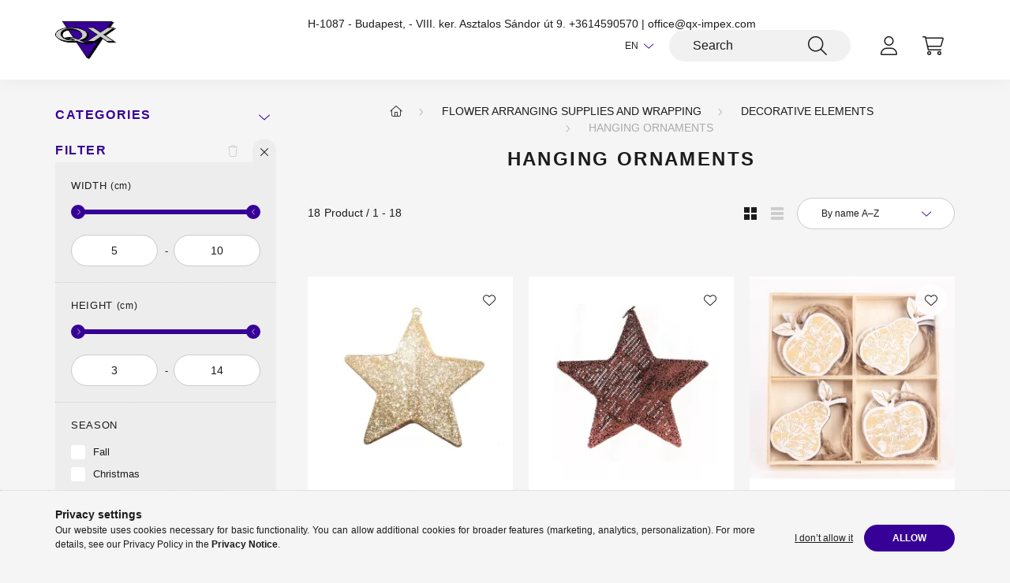

--- FILE ---
content_type: text/html; charset=UTF-8
request_url: https://wholesale.qx-impex.com/spl/439314/Hanging-ornaments
body_size: 23793
content:
<!DOCTYPE html>
<html lang="en">
    <head>
        <meta charset="utf-8">
<meta name="description" content="Hanging ornaments, Decorative elements, Flower arranging supplies and wrapping, QX-Impex shop">
<meta name="robots" content="index, follow">
<meta http-equiv="X-UA-Compatible" content="IE=Edge">
<meta property="og:site_name" content="QX-Impex shop" />
<meta property="og:title" content="Hanging ornaments - Decorative elements - Flower arranging s">
<meta property="og:description" content="Hanging ornaments, Decorative elements, Flower arranging supplies and wrapping, QX-Impex shop">
<meta property="og:type" content="website">
<meta property="og:url" content="https://wholesale.qx-impex.com/spl/439314/Hanging-ornaments">
<meta name="mobile-web-app-capable" content="yes">
<meta name="apple-mobile-web-app-capable" content="yes">
<meta name="MobileOptimized" content="320">
<meta name="HandheldFriendly" content="true">

<title>Hanging ornaments - Decorative elements - Flower arranging s</title>


<script>
var service_type="shop";
var shop_url_main="https://wholesale.qx-impex.com";
var actual_lang="en";
var money_len="2";
var money_thousend=" ";
var money_dec=".";
var shop_id=74296;
var unas_design_url="https:"+"/"+"/"+"wholesale.qx-impex.com"+"/"+"!common_design"+"/"+"base"+"/"+"002202"+"/";
var unas_design_code='002202';
var unas_base_design_code='2200';
var unas_design_ver=4;
var unas_design_subver=4;
var unas_shop_url='https://wholesale.qx-impex.com';
var responsive="yes";
var price_nullcut_disable=1;
var config_plus=new Array();
config_plus['product_tooltip']=1;
config_plus['cart_redirect']=1;
config_plus['money_type']='$';
config_plus['money_type_display']='USD';
var lang_text=new Array();

var UNAS = UNAS || {};
UNAS.shop={"base_url":'https://wholesale.qx-impex.com',"domain":'wholesale.qx-impex.com',"username":'qx-impex.unas.hu',"id":74296,"lang":'en',"currency_type":'USD',"currency_code":'USD',"currency_rate":'1',"currency_length":2,"base_currency_length":2,"canonical_url":'https://wholesale.qx-impex.com/spl/439314/Hanging-ornaments'};
UNAS.design={"code":'002202',"page":'product_list'};
UNAS.api_auth="3814907aa48b4fc72149f9f99ab3bc86";
UNAS.customer={"email":'',"id":0,"group_id":0,"without_registration":0};
UNAS.shop["category_id"]="439314";
UNAS.shop["only_private_customer_can_purchase"] = false;
 

UNAS.text = {
    "button_overlay_close": `Close`,
    "popup_window": `Popup window`,
    "list": `list`,
    "is_opened": `open`,
    "is_closed": `Closed`,
    "consent_granted": `consent granted`,
    "consent_rejected": `consent denied`,
    "field_is_incorrect": `Invalid field`,
    "error_title": `Error!`,
    "product_variants": `product variants`,
    "product_added_to_cart": `The product has been added to your cart`,
    "product_added_to_cart_with_qty_problem": `Only [qty_added_to_cart] [qty_unit] of the product was added to the cart`,
    "product_removed_from_cart": `Item removed from cart`,
    "reg_title_name": `Name`,
    "reg_title_company_name": `Company name`,
    "number_of_items_in_cart": `Number of items in cart`,
    "cart_is_empty": `Your cart is empty`,
    "cart_updated": `Cart updated`
};

UNAS.text["delete_from_compare"]= `Remove from comparison`;
UNAS.text["comparison"]= `Compare`;

UNAS.text["delete_from_favourites"]= `Remove from favorites`;
UNAS.text["add_to_favourites"]= `Add to Favorites`;






window.lazySizesConfig=window.lazySizesConfig || {};
window.lazySizesConfig.loadMode=1;
window.lazySizesConfig.loadHidden=false;

window.dataLayer = window.dataLayer || [];
function gtag(){dataLayer.push(arguments)};
gtag('js', new Date());
</script>

<script src="https://wholesale.qx-impex.com/!common_packages/jquery/jquery-3.2.1.js?mod_time=1690980618"></script>
<script src="https://wholesale.qx-impex.com/!common_packages/jquery/plugins/migrate/migrate.js?mod_time=1690980618"></script>
<script src="https://wholesale.qx-impex.com/!common_packages/jquery/plugins/autocomplete/autocomplete.js?mod_time=1751452520"></script>
<script src="https://wholesale.qx-impex.com/!common_packages/jquery/plugins/ui/ui_slider-1.11.4.js?mod_time=1690980618"></script>
<script src="https://wholesale.qx-impex.com/!common_packages/jquery/plugins/ui/ui_touch-punch.js?mod_time=1690980618"></script>
<script src="https://wholesale.qx-impex.com/!common_packages/jquery/plugins/tools/overlay/overlay.js?mod_time=1753784914"></script>
<script src="https://wholesale.qx-impex.com/!common_packages/jquery/plugins/tools/toolbox/toolbox.expose.js?mod_time=1724322378"></script>
<script src="https://wholesale.qx-impex.com/!common_packages/jquery/plugins/lazysizes/lazysizes.min.js?mod_time=1690980618"></script>
<script src="https://wholesale.qx-impex.com/!common_packages/jquery/plugins/lazysizes/plugins/bgset/ls.bgset.min.js?mod_time=1752825098"></script>
<script src="https://wholesale.qx-impex.com/!common_packages/jquery/own/shop_common/exploded/common.js?mod_time=1763470848"></script>
<script src="https://wholesale.qx-impex.com/!common_packages/jquery/own/shop_common/exploded/common_overlay.js?mod_time=1754986322"></script>
<script src="https://wholesale.qx-impex.com/!common_packages/jquery/own/shop_common/exploded/common_shop_popup.js?mod_time=1754991412"></script>
<script src="https://wholesale.qx-impex.com/!common_packages/jquery/own/shop_common/exploded/page_product_list.js?mod_time=1725525511"></script>
<script src="https://wholesale.qx-impex.com/!common_packages/jquery/own/shop_common/exploded/function_favourites.js?mod_time=1725525511"></script>
<script src="https://wholesale.qx-impex.com/!common_packages/jquery/own/shop_common/exploded/function_compare.js?mod_time=1751452520"></script>
<script src="https://wholesale.qx-impex.com/!common_packages/jquery/own/shop_common/exploded/function_product_print.js?mod_time=1725525511"></script>
<script src="https://wholesale.qx-impex.com/!common_packages/jquery/own/shop_common/exploded/function_param_filter.js?mod_time=1755508610"></script>
<script src="https://wholesale.qx-impex.com/!common_packages/jquery/plugins/hoverintent/hoverintent.js?mod_time=1690980618"></script>
<script src="https://wholesale.qx-impex.com/!common_packages/jquery/own/shop_tooltip/shop_tooltip.js?mod_time=1753441723"></script>
<script src="https://wholesale.qx-impex.com/!common_design/base/002200/main.js?mod_time=1753356622"></script>
<script src="https://wholesale.qx-impex.com/!common_packages/jquery/plugins/flickity/v3/flickity.pkgd.min.js?mod_time=1753784914"></script>
<script src="https://wholesale.qx-impex.com/!common_packages/jquery/plugins/flickity/v3/as-nav-for.js?mod_time=1690980618"></script>
<script src="https://wholesale.qx-impex.com/!common_packages/jquery/plugins/toastr/toastr.min.js?mod_time=1690980618"></script>
<script src="https://wholesale.qx-impex.com/!common_packages/jquery/plugins/tippy/popper-2.4.4.min.js?mod_time=1690980618"></script>
<script src="https://wholesale.qx-impex.com/!common_packages/jquery/plugins/tippy/tippy-bundle.umd.min.js?mod_time=1690980618"></script>

<link href="https://wholesale.qx-impex.com/temp/shop_74296_deef6a0b574611e6a334efb0282e316b.css?mod_time=1763894240" rel="stylesheet" type="text/css">

<link href="https://wholesale.qx-impex.com/spl/439314/Hanging-ornaments" rel="canonical">
<link href="https://wholesale.qx-impex.com/shop_ordered/74296/design_pic/favicon.ico" rel="shortcut icon">
<script>
        var google_consent=1;
    
        gtag('consent', 'default', {
           'ad_storage': 'denied',
           'ad_user_data': 'denied',
           'ad_personalization': 'denied',
           'analytics_storage': 'denied',
           'functionality_storage': 'denied',
           'personalization_storage': 'denied',
           'security_storage': 'granted'
        });

    
        gtag('consent', 'update', {
           'ad_storage': 'denied',
           'ad_user_data': 'denied',
           'ad_personalization': 'denied',
           'analytics_storage': 'denied',
           'functionality_storage': 'denied',
           'personalization_storage': 'denied',
           'security_storage': 'granted'
        });

        </script>
    

        <meta content="width=device-width, initial-scale=1.0" name="viewport" />
        <link rel="preconnect" href="https://fonts.gstatic.com">
        <link rel="preload" href="https://fonts.googleapis.com/css2?family=Quicksand:wght@400;700&display=swap" as="style" />
        <link rel="stylesheet" href="https://fonts.googleapis.com/css2?family=Quicksand:wght@400;700&display=swap" media="print" onload="this.media='all'">
        <noscript>
            <link rel="stylesheet" href="https://fonts.googleapis.com/css2?family=Quicksand:wght@400;700&display=swap" />
        </noscript>
        
        
        
        
        
        

        
        
        
        
                    
            
            
            
            
            
            
            
            
            
                
    </head>

                
                
    
    
    
    
    
                             
    
    <body class='design_ver4 design_subver1 design_subver2 design_subver3 design_subver4' id="ud_shop_art">
    
    <div id="image_to_cart" style="display:none; position:absolute; z-index:100000;"></div>
<div class="overlay_common overlay_warning" id="overlay_cart_add"></div>
<script>$(document).ready(function(){ overlay_init("cart_add",{"onBeforeLoad":false}); });</script>
<div class="overlay_common overlay_dialog" id="overlay_save_filter"></div>
<script>$(document).ready(function(){ overlay_init("save_filter",{"closeOnEsc":true,"closeOnClick":true}); });</script>
<div id="overlay_login_outer"></div>	
	<script>
	$(document).ready(function(){
	    var login_redir_init="";

		$("#overlay_login_outer").overlay({
			onBeforeLoad: function() {
                var login_redir_temp=login_redir_init;
                if (login_redir_act!="") {
                    login_redir_temp=login_redir_act;
                    login_redir_act="";
                }

									$.ajax({
						type: "GET",
						async: true,
						url: "https://wholesale.qx-impex.com/shop_ajax/ajax_popup_login.php",
						data: {
							shop_id:"74296",
							lang_master:"en",
                            login_redir:login_redir_temp,
							explicit:"ok",
							get_ajax:"1"
						},
						success: function(data){
							$("#overlay_login_outer").html(data);
							if (unas_design_ver >= 5) $("#overlay_login_outer").modal('show');
							$('#overlay_login1 input[name=shop_pass_login]').keypress(function(e) {
								var code = e.keyCode ? e.keyCode : e.which;
								if(code.toString() == 13) {		
									document.form_login_overlay.submit();		
								}	
							});	
						}
					});
								},
			top: 50,
			mask: {
	color: "#000000",
	loadSpeed: 200,
	maskId: "exposeMaskOverlay",
	opacity: 0.7
},
			closeOnClick: (config_plus['overlay_close_on_click_forced'] === 1),
			onClose: function(event, overlayIndex) {
				$("#login_redir").val("");
			},
			load: false
		});
		
			});
	function overlay_login() {
		$(document).ready(function(){
			$("#overlay_login_outer").overlay().load();
		});
	}
	function overlay_login_remind() {
        if (unas_design_ver >= 5) {
            $("#overlay_remind").overlay().load();
        } else {
            $(document).ready(function () {
                $("#overlay_login_outer").overlay().close();
                setTimeout('$("#overlay_remind").overlay().load();', 250);
            });
        }
	}

    var login_redir_act="";
    function overlay_login_redir(redir) {
        login_redir_act=redir;
        $("#overlay_login_outer").overlay().load();
    }
	</script>  
	<div class="overlay_common overlay_info" id="overlay_remind"></div>
<script>$(document).ready(function(){ overlay_init("remind",[]); });</script>

	<script>
    	function overlay_login_error_remind() {
		$(document).ready(function(){
			load_login=0;
			$("#overlay_error").overlay().close();
			setTimeout('$("#overlay_remind").overlay().load();', 250);	
		});
	}
	</script>  
	<div class="overlay_common overlay_info" id="overlay_newsletter"></div>
<script>$(document).ready(function(){ overlay_init("newsletter",[]); });</script>

<script>
function overlay_newsletter() {
    $(document).ready(function(){
        $("#overlay_newsletter").overlay().load();
    });
}
</script>
<div class="overlay_common overlay_error" id="overlay_script"></div>
<script>$(document).ready(function(){ overlay_init("script",[]); });</script>
    <script>
    $(document).ready(function() {
        $.ajax({
            type: "GET",
            url: "https://wholesale.qx-impex.com/shop_ajax/ajax_stat.php",
            data: {master_shop_id:"74296",get_ajax:"1"}
        });
    });
    </script>
    

    <div id="container" class="page_shop_art_439314  js-ajax-filter-box-checking">
                

        <header class="header js-header">
            <div class="header-inner js-header-inner">
                <div class="container">
                    <div class="row gutters-10 gutters-xl-20 flex-nowrap justify-content-center align-items-center py-3 py-lg-4 position-relative">
                        <div class="header__left col col-lg-auto">
                            <div class="header__left-inner d-flex align-items-center">
                                <button type="button" class="hamburger__btn dropdown--btn d-xl-none" id="hamburger__btn" aria-label="hamburger button" data-btn-for=".main__left">
                                    <span class="hamburger__btn-icon icon--hamburger"></span>
                                </button>
                                    <div id="header_logo_img" class="js-element header_logo logo" data-element-name="header_logo">
        <div class="header_logo-img-container">
            <div class="header_logo-img-wrapper">
                                                <a href="https://wholesale.qx-impex.com/">                    <picture>
                                                <source srcset="https://wholesale.qx-impex.com/!common_design/custom/qx-impex.unas.hu/element/layout_en_header_logo-280x60_1_default.png?time=1666682415 1x, https://wholesale.qx-impex.com/!common_design/custom/qx-impex.unas.hu/element/layout_en_header_logo-280x60_1_default_retina.png?time=1666682415 2x" />
                        <img                              width="281" height="61"
                                                          src="https://wholesale.qx-impex.com/!common_design/custom/qx-impex.unas.hu/element/layout_en_header_logo-280x60_1_default.png?time=1666682415"                             
                             alt="QX-Impex Gift Decoration Wholesale                        "/>
                    </picture>
                    </a>                                        </div>
        </div>
    </div>

                            </div>
                        </div>

                        <div class="header__right col-auto col-lg">
                            <div class="row gutters-10 align-items-center">
                                <div class="js-element header_text_section_2 d-none d-lg-block col col-xl-auto text-center text-xl-left" data-element-name="header_text_section_2">
            <div class="header_text_section_2-slide slide-1"><p>H-1087 - Budapest, - VIII. ker. Asztalos Sándor út 9. <a href="tel:+3614590570">+3614590570</a> | <a href="mailto:office@qx-impex.com">office@qx-impex.com</a></p></div>
    </div>

                                <div class="col-auto col-xl d-flex justify-content-end position-static">
                                        <div class="lang-box-desktop flex-shrink-0">
        <div class="lang-select-group form-group form-select-group mb-0">
            <select class="form-control border-0 lang-select" aria-label="Change language" name="change_lang" id="box_lang_select_desktop" onchange="location.href='https://wholesale.qx-impex.com'+this.value">
                                <option value="/spl/439314/Hanging-ornaments" selected="selected">EN</option>
                                <option value="/hu/spl/439314/Hanging-ornaments">HU</option>
                            </select>
        </div>
    </div>
    
                                    

                                    <button class="search-box__dropdown-btn dropdown--btn d-xl-none" aria-label="search button" type="button" data-btn-for=".search-box__dropdown">
                                        <span class="search-box__dropdown-btn-icon icon--search"></span>
                                    </button>
                                    <div class="search-box search-box__dropdown dropdown--content dropdown--content-till-lg" data-content-for=".search__dropdown-btn" data-content-direction="full">
                                        <div class="dropdown--content-inner search-box__inner position-relative js-search browser-is-chrome" id="box_search_content">
    <form name="form_include_search" id="form_include_search" action="https://wholesale.qx-impex.com/shop_search.php" method="get">
    <div class="box-search-group">
        <input data-stay-visible-breakpoint="1200" class="search-box__input ac_input form-control js-search-input" name="search"
               pattern=".{3,100}" id="box_search_input" value="" aria-label="Search"
               title="Please enter a longer search term." placeholder="Search" type="search" maxlength="100" autocomplete="off"
               required        >
        <div class='search-box__search-btn-outer input-group-append' title='Search'>
            <button class='search-btn' aria-label="Search">
                <span class="search-btn-icon icon--search"></span>
            </button>
        </div>
        <div class="search__loading">
            <div class="loading-spinner--small"></div>
        </div>
    </div>
    <div class="search-box__mask"></div>
    </form>
    <div class="ac_results"></div>
</div>
<script>
    $(document).ready(function(){
        $(document).on('smartSearchInputLoseFocus', function(){
            if ($('.js-search-smart-autocomplete').length>0) {
                setTimeout(function () {
                    let height = $(window).height() - ($('.js-search-smart-autocomplete').offset().top - $(window).scrollTop()) - 20;
                    $('.search-smart-autocomplete').css('max-height', height + 'px');
                }, 300);
            }
        });
    });
</script>

                                    </div>

                                        <button type="button" class="profile__btn js-profile-btn dropdown--btn" id="profile__btn" data-orders="https://wholesale.qx-impex.com/shop_order_track.php" aria-label="profile button" data-btn-for=".profile__dropdown">
        <span class="profile__btn-icon icon--head"></span>
    </button>
    <div class="profile__dropdown dropdown--content" data-content-for=".profile__btn" data-content-direction="right">
        <div class="dropdown--content-inner">
                    <div class="profile__title">
                <span class="profile__title-icon icon--b-head"></span>
                <span class="profile__title-text">Sign in</span>
            </div>
            <div class='login-box__loggedout-container'>
                <form name="form_login" action="https://wholesale.qx-impex.com/shop_logincheck.php" method="post"><input name="file_back" type="hidden" value="/spl/439314/Hanging-ornaments"><input type="hidden" name="login_redir" value="" id="login_redir">
                <div class="login-box__form-inner">
                    <div class="form-group login-box__input-field form-label-group">
                        <input name="shop_user_login" id="shop_user_login" aria-label="Email" placeholder='Email' type="text" maxlength="100" class="form-control" spellcheck="false" autocomplete="email" autocapitalize="off">
                        <label for="shop_user_login">Email</label>
                    </div>
                    <div class="form-group login-box__input-field form-label-group mb-4">
                        <input name="shop_pass_login" id="shop_pass_login" aria-label="Password" placeholder="Password" type="password" maxlength="100" class="form-control" spellcheck="false" autocomplete="current-password" autocapitalize="off">
                        <label for="shop_pass_login">Password</label>
                    </div>
                    <div class="form-group text-center mb-4">
                        <button type="submit" class="btn btn-primary">Sign in</button>
                    </div>
                                        <div class="line-separator"></div>
                    <div class="form-group text-center">
                        <div class="login-box__reg-btn-wrap">
                            <a class="login-box__reg-btn btn btn-secondary" href="https://wholesale.qx-impex.com/shop_reg.php?no_reg=0">Sign Up</a>
                        </div>
                        <div class="login-box__remind-btn-wrap">
                            <button type="button" class="login-box__remind-btn btn btn-secondary" onclick="handleCloseDropdowns(); overlay_login_remind();">I forgot my password</button>
                        </div>
                    </div>
                </div>
                </form>
            </div>
                </div>
    </div>


                                    <button class="cart-box__btn dropdown--btn js-cart-box-loaded-by-ajax" aria-label="cart button" type="button" data-btn-for=".cart-box__dropdown">
                                        <span class="cart-box__btn-icon icon--cart">
                                                <span id="box_cart_content" class="cart-box">            </span>
                                        </span>
                                    </button>
                                                                        <div class="cart-box__dropdown dropdown--content js-cart-box-dropdown" data-content-for=".cart-box__btn" data-content-direction="right">
                                        <div class="h-100 dropdown--content-inner" id="box_cart_content2">
                                            <div class="loading-spinner-wrapper text-center">
                                                <div class="loading-spinner--small" style="width:30px;height:30px;"></div>
                                            </div>
                                            <script>
                                                $(document).ready(function(){
                                                    $('.cart-box__btn').on('click', function(){
                                                        let $this_btn = $(this);
                                                        const $box_cart_2 = $("#box_cart_content2");

                                                        if (!$this_btn.hasClass('ajax-loading') && !$this_btn.hasClass('is-loaded')) {
                                                            $.ajax({
                                                                type: "GET",
                                                                async: true,
                                                                url: "https://wholesale.qx-impex.com/shop_ajax/ajax_box_cart.php?get_ajax=1&lang_master=en&cart_num=2",
                                                                beforeSend:function(){
                                                                    $this_btn.addClass('ajax-loading');
                                                                    $box_cart_2.addClass('ajax-loading');
                                                                },
                                                                success: function (data) {
                                                                    $box_cart_2.html(data).removeClass('ajax-loading').addClass("is-loaded");
                                                                    $this_btn.removeClass('ajax-loading').addClass("is-loaded");

                                                                    const $box_cart_free_shipping_el = $(".js-cart-box-free-shipping", $box_cart_2);
                                                                    const $box_cart_sum_and_btns_el = $(".js-cart-box-sum-and-btns", $box_cart_2);
                                                                    const $box_cart_header_el = $(".js-cart-box-title", $box_cart_2);

                                                                    requestAnimationFrame(function() {
                                                                        if ($box_cart_free_shipping_el.length > 0 && $box_cart_free_shipping_el.css('display') != 'none') {
                                                                            root.style.setProperty("--cart-box-free-shipping-height", $box_cart_free_shipping_el.outerHeight(true) + "px");
                                                                        }
                                                                        if ($box_cart_header_el.length > 0 && $box_cart_header_el.css('display') != 'none') {
                                                                            root.style.setProperty("--cart-box-header-height", $box_cart_header_el.outerHeight(true) + "px");
                                                                        }
                                                                        root.style.setProperty("--cart-box-sum-and-btns", $box_cart_sum_and_btns_el.outerHeight(true) + "px");
                                                                    })
                                                                }
                                                            });
                                                        }
                                                    });
                                                });
                                            </script>
                                            
                                        </div>
                                    </div>
                                                                    </div>
                            </div>
                        </div>
                    </div>
                </div>
            </div>
        </header>
        
        <main class="main">
            <div class="container">
                <div class="row">
                                        <div class="main__left col-auto dropdown--content dropdown--content-till-lg" data-content-for=".hamburger__btn, .filter-top__filter-btn" data-content-direction="left">
                        <button class="main__left-btn-close btn-close d-xl-none" data-close-btn-for=".hamburger__btn, .main__left" type="button" aria-label="close" data-text="close"></button>
                        <div class="main__left-inner">
                            

                                                        <div id="box_container_shop_cat" class="box_container">
                                <div class="box box--closeable">
                                    <div class="box__title h4">
                                        <span class="box__title-text" onclick="boxContentOpener($(this));">Categories</span>
                                        <button onclick="boxContentOpener($(this));" aria-expanded="false" class="box__toggle-btn content-toggle-btn" aria-haspopup="listbox" type="button"></button>
                                    </div>
                                    <div class="box__content show js-box-content">
                                                <script>
    function navItemOpen($thisBtn) {
        let $thisParentSubmenu = $thisBtn.closest('.submenu');
        let $thisNavItem = $thisBtn.closest('.nav-item');
        let $thisSubmenu = $thisNavItem.find('.submenu').first();

        /*remove is-opened class form the rest menus (cat+plus)*/
        let $notThisOpenedNavItem = $thisParentSubmenu.find('.nav-item.show').not($thisNavItem);
        $notThisOpenedNavItem.find('.submenu.show').removeClass('show');
        $notThisOpenedNavItem.find('.submenu-toggle-btn').attr('aria-expanded','false');
        $notThisOpenedNavItem.removeClass('show');

        if ($thisNavItem.hasClass('show')) {
            $thisBtn.attr('aria-expanded','false');
            $thisNavItem.removeClass('show');
            $thisSubmenu.removeClass('show');
        } else {
            $thisBtn.attr('aria-expanded','true');
            $thisNavItem.addClass('show');
            $thisSubmenu.addClass('show');
        }
    }
    function catSubLoad($id,$ajaxUrl){
        let $navItem = $('.nav-item[data-id="'+$id+'"]');

        $.ajax({
            type: 'GET',
            url: $ajaxUrl,
            beforeSend: function(){
                $navItem.addClass('ajax-loading');
                setTimeout(function (){
                    if (!$navItem.hasClass('ajax-loaded')) {
                        $navItem.addClass('ajax-loader');
                    }
                }, 500);
            },
            success:function(data){
                $navItem.append(data);
                $("> .nav-link-wrapper > .submenu-toggle-btn", $navItem).attr('onclick','navItemOpen($(this));').trigger('click');
                $navItem.removeClass('ajax-loading ajax-loader').addClass('ajax-loaded');
            }
        });
    }
</script>

<ul id="nav__cat" class="navbar-nav js-navbar-nav">
            <li class="nav-item js-nav-item-998220" data-id="998220">
            <div class="nav-link-wrapper">
                <a class="nav-link" href="https://wholesale.qx-impex.com/SALE">
                    SALE
                                    </a>

                            </div>
                    </li>
            <li class="nav-item has-submenu js-nav-item-772430" data-id="772430">
            <div class="nav-link-wrapper">
                <a class="nav-link" href="https://wholesale.qx-impex.com/Pre-order-2026-Summer-Autumn-General">
                    Pre-order 2026 Summer, Autumn, General
                                    </a>

                                <button                         onclick="catSubLoad('772430','https://wholesale.qx-impex.com/shop_ajax/ajax_box_cat.php?get_ajax=1&type=layout&change_lang=en&level=1&key=772430&box_var_name=shop_cat&box_var_layout_cache=1&box_var_expand_cache=yes&box_var_layout_level0=0&box_var_layout=1&box_var_ajax=1&box_var_section=content&box_var_highlight=yes&box_var_type=expand&box_var_div=no&box_var_expand_cache_per_cats=1');" aria-expanded="false"
                                                class="content-toggle-btn submenu-toggle-btn" data-toggle="submenu" aria-haspopup="true" type="button">
                </button>
                            </div>
                    </li>
            <li class="nav-item has-submenu js-nav-item-496761" data-id="496761">
            <div class="nav-link-wrapper">
                <a class="nav-link" href="https://wholesale.qx-impex.com/Pre-order-Spring-2026">
                    Pre-order Spring 2026 
                                    </a>

                                <button                         onclick="catSubLoad('496761','https://wholesale.qx-impex.com/shop_ajax/ajax_box_cat.php?get_ajax=1&type=layout&change_lang=en&level=1&key=496761&box_var_name=shop_cat&box_var_layout_cache=1&box_var_expand_cache=yes&box_var_layout_level0=0&box_var_layout=1&box_var_ajax=1&box_var_section=content&box_var_highlight=yes&box_var_type=expand&box_var_div=no&box_var_expand_cache_per_cats=1');" aria-expanded="false"
                                                class="content-toggle-btn submenu-toggle-btn" data-toggle="submenu" aria-haspopup="true" type="button">
                </button>
                            </div>
                    </li>
            <li class="nav-item has-submenu js-nav-item-547789" data-id="547789">
            <div class="nav-link-wrapper">
                <a class="nav-link" href="https://wholesale.qx-impex.com/New-arrivals">
                    New arrivals
                                    </a>

                                <button                         onclick="catSubLoad('547789','https://wholesale.qx-impex.com/shop_ajax/ajax_box_cat.php?get_ajax=1&type=layout&change_lang=en&level=1&key=547789&box_var_name=shop_cat&box_var_layout_cache=1&box_var_expand_cache=yes&box_var_layout_level0=0&box_var_layout=1&box_var_ajax=1&box_var_section=content&box_var_highlight=yes&box_var_type=expand&box_var_div=no&box_var_expand_cache_per_cats=1');" aria-expanded="false"
                                                class="content-toggle-btn submenu-toggle-btn" data-toggle="submenu" aria-haspopup="true" type="button">
                </button>
                            </div>
                    </li>
            <li class="nav-item has-submenu js-nav-item-945160" data-id="945160">
            <div class="nav-link-wrapper">
                <a class="nav-link" href="https://wholesale.qx-impex.com/Home-Decorations-and-Gifts">
                    Home Decorations and Gifts
                                    </a>

                                <button                         onclick="catSubLoad('945160','https://wholesale.qx-impex.com/shop_ajax/ajax_box_cat.php?get_ajax=1&type=layout&change_lang=en&level=1&key=945160&box_var_name=shop_cat&box_var_layout_cache=1&box_var_expand_cache=yes&box_var_layout_level0=0&box_var_layout=1&box_var_ajax=1&box_var_section=content&box_var_highlight=yes&box_var_type=expand&box_var_div=no&box_var_expand_cache_per_cats=1');" aria-expanded="false"
                                                class="content-toggle-btn submenu-toggle-btn" data-toggle="submenu" aria-haspopup="true" type="button">
                </button>
                            </div>
                    </li>
            <li class="nav-item has-submenu show js-nav-item-569463" data-id="569463">
            <div class="nav-link-wrapper">
                <a class="nav-link" href="https://wholesale.qx-impex.com/Flower-arranging-supplies-and-wrapping">
                    Flower arranging supplies and wrapping
                                    </a>

                                <button                         onclick="navItemOpen($(this));" aria-expanded="true"                        class="content-toggle-btn submenu-toggle-btn" data-toggle="submenu" aria-haspopup="true" type="button">
                </button>
                            </div>
                            <ul class="submenu collapse show submenu--level-1">
            <li class="nav-item  has-submenu js-nav-item-229005" data-id="229005">
            <div class="nav-link-wrapper">
                <a class="nav-link" href="https://wholesale.qx-impex.com/Wrapping-rolls-and-foils" >Wrapping rolls and foils
                                </a>
                                    <button                             onclick="catSubLoad('229005','https://wholesale.qx-impex.com/shop_ajax/ajax_box_cat.php?get_ajax=1&type=layout&change_lang=en&level=2&key=229005&box_var_name=shop_cat&box_var_layout_cache=1&box_var_expand_cache=yes&box_var_layout_level0=0&box_var_layout=1&box_var_ajax=1&box_var_section=content&box_var_highlight=yes&box_var_type=expand&box_var_div=no&box_var_expand_cache_per_cats=1');" aria-expanded="false"
                                                        class="content-toggle-btn submenu-toggle-btn" data-toggle="submenu" aria-haspopup="true" type="button">
                    </button>
                            </div>
                    </li>
            <li class="nav-item  has-submenu js-nav-item-155476" data-id="155476">
            <div class="nav-link-wrapper">
                <a class="nav-link" href="https://wholesale.qx-impex.com/Decor-gravels-and-pearls" >Decor gravels and pearls
                                </a>
                                    <button                             onclick="catSubLoad('155476','https://wholesale.qx-impex.com/shop_ajax/ajax_box_cat.php?get_ajax=1&type=layout&change_lang=en&level=2&key=155476&box_var_name=shop_cat&box_var_layout_cache=1&box_var_expand_cache=yes&box_var_layout_level0=0&box_var_layout=1&box_var_ajax=1&box_var_section=content&box_var_highlight=yes&box_var_type=expand&box_var_div=no&box_var_expand_cache_per_cats=1');" aria-expanded="false"
                                                        class="content-toggle-btn submenu-toggle-btn" data-toggle="submenu" aria-haspopup="true" type="button">
                    </button>
                            </div>
                    </li>
            <li class="nav-item  has-submenu show js-nav-item-649892" data-id="649892">
            <div class="nav-link-wrapper">
                <a class="nav-link" href="https://wholesale.qx-impex.com/Decorative-elements" >Decorative elements
                                </a>
                                    <button                             onclick="navItemOpen($(this));" aria-expanded="true"                            class="content-toggle-btn submenu-toggle-btn" data-toggle="submenu" aria-haspopup="true" type="button">
                    </button>
                            </div>
                            <ul class="submenu collapse show submenu--level-2">
            <li class="nav-item  js-nav-item-439314" data-id="439314">
            <div class="nav-link-wrapper">
                <a class="nav-link" href="https://wholesale.qx-impex.com/spl/439314/Hanging-ornaments" >Hanging ornaments
                                </a>
                            </div>
                    </li>
            <li class="nav-item  js-nav-item-994139" data-id="994139">
            <div class="nav-link-wrapper">
                <a class="nav-link" href="https://wholesale.qx-impex.com/Clip-products" >Clip products
                                </a>
                            </div>
                    </li>
            <li class="nav-item  js-nav-item-778762" data-id="778762">
            <div class="nav-link-wrapper">
                <a class="nav-link" href="https://wholesale.qx-impex.com/Ornaments" >Ornaments
                                </a>
                            </div>
                    </li>
            <li class="nav-item  js-nav-item-299733" data-id="299733">
            <div class="nav-link-wrapper">
                <a class="nav-link" href="https://wholesale.qx-impex.com/Wires" >Wires
                                </a>
                            </div>
                    </li>
            <li class="nav-item  js-nav-item-811109" data-id="811109">
            <div class="nav-link-wrapper">
                <a class="nav-link" href="https://wholesale.qx-impex.com/spl/811109/Figures" >Figures
                                </a>
                            </div>
                    </li>
            <li class="nav-item  js-nav-item-351882" data-id="351882">
            <div class="nav-link-wrapper">
                <a class="nav-link" href="https://wholesale.qx-impex.com/Tealight-and-candle-holders" >Tealight and candle holders
                                </a>
                            </div>
                    </li>
            <li class="nav-item  js-nav-item-582380" data-id="582380">
            <div class="nav-link-wrapper">
                <a class="nav-link" href="https://wholesale.qx-impex.com/Sticker-products" >Sticker products
                                </a>
                            </div>
                    </li>
            <li class="nav-item  js-nav-item-235087" data-id="235087">
            <div class="nav-link-wrapper">
                <a class="nav-link" href="https://wholesale.qx-impex.com/Stick-products" >Stick products
                                </a>
                            </div>
                    </li>
            <li class="nav-item  js-nav-item-158424" data-id="158424">
            <div class="nav-link-wrapper">
                <a class="nav-link" href="https://wholesale.qx-impex.com/Hot-melt-glues" >Hot melt glues
                                </a>
                            </div>
                    </li>
    
    
    </ul>

                    </li>
            <li class="nav-item  js-nav-item-757747" data-id="757747">
            <div class="nav-link-wrapper">
                <a class="nav-link" href="https://wholesale.qx-impex.com/spl/757747/Paperboxes" >Paperboxes
                                </a>
                            </div>
                    </li>
            <li class="nav-item  js-nav-item-531899" data-id="531899">
            <div class="nav-link-wrapper">
                <a class="nav-link" href="https://wholesale.qx-impex.com/Accessories" >Accessories
                                </a>
                            </div>
                    </li>
            <li class="nav-item  has-submenu js-nav-item-902862" data-id="902862">
            <div class="nav-link-wrapper">
                <a class="nav-link" href="https://wholesale.qx-impex.com/Wreath-bases" >Wreath bases
                                </a>
                                    <button                             onclick="catSubLoad('902862','https://wholesale.qx-impex.com/shop_ajax/ajax_box_cat.php?get_ajax=1&type=layout&change_lang=en&level=2&key=902862&box_var_name=shop_cat&box_var_layout_cache=1&box_var_expand_cache=yes&box_var_layout_level0=0&box_var_layout=1&box_var_ajax=1&box_var_section=content&box_var_highlight=yes&box_var_type=expand&box_var_div=no&box_var_expand_cache_per_cats=1');" aria-expanded="false"
                                                        class="content-toggle-btn submenu-toggle-btn" data-toggle="submenu" aria-haspopup="true" type="button">
                    </button>
                            </div>
                    </li>
            <li class="nav-item  has-submenu js-nav-item-257559" data-id="257559">
            <div class="nav-link-wrapper">
                <a class="nav-link" href="https://wholesale.qx-impex.com/Artificial-flowers-and-plants" >Artificial flowers and plants
                                </a>
                                    <button                             onclick="catSubLoad('257559','https://wholesale.qx-impex.com/shop_ajax/ajax_box_cat.php?get_ajax=1&type=layout&change_lang=en&level=2&key=257559&box_var_name=shop_cat&box_var_layout_cache=1&box_var_expand_cache=yes&box_var_layout_level0=0&box_var_layout=1&box_var_ajax=1&box_var_section=content&box_var_highlight=yes&box_var_type=expand&box_var_div=no&box_var_expand_cache_per_cats=1');" aria-expanded="false"
                                                        class="content-toggle-btn submenu-toggle-btn" data-toggle="submenu" aria-haspopup="true" type="button">
                    </button>
                            </div>
                    </li>
            <li class="nav-item  has-submenu js-nav-item-588985" data-id="588985">
            <div class="nav-link-wrapper">
                <a class="nav-link" href="https://wholesale.qx-impex.com/Ribbons-cords-and-bandages" >Ribbons, cords and bandages
                                </a>
                                    <button                             onclick="catSubLoad('588985','https://wholesale.qx-impex.com/shop_ajax/ajax_box_cat.php?get_ajax=1&type=layout&change_lang=en&level=2&key=588985&box_var_name=shop_cat&box_var_layout_cache=1&box_var_expand_cache=yes&box_var_layout_level0=0&box_var_layout=1&box_var_ajax=1&box_var_section=content&box_var_highlight=yes&box_var_type=expand&box_var_div=no&box_var_expand_cache_per_cats=1');" aria-expanded="false"
                                                        class="content-toggle-btn submenu-toggle-btn" data-toggle="submenu" aria-haspopup="true" type="button">
                    </button>
                            </div>
                    </li>
            <li class="nav-item  has-submenu js-nav-item-734872" data-id="734872">
            <div class="nav-link-wrapper">
                <a class="nav-link" href="https://wholesale.qx-impex.com/sct/734872/Bags" >Bags
                                </a>
                                    <button                             onclick="catSubLoad('734872','https://wholesale.qx-impex.com/shop_ajax/ajax_box_cat.php?get_ajax=1&type=layout&change_lang=en&level=2&key=734872&box_var_name=shop_cat&box_var_layout_cache=1&box_var_expand_cache=yes&box_var_layout_level0=0&box_var_layout=1&box_var_ajax=1&box_var_section=content&box_var_highlight=yes&box_var_type=expand&box_var_div=no&box_var_expand_cache_per_cats=1');" aria-expanded="false"
                                                        class="content-toggle-btn submenu-toggle-btn" data-toggle="submenu" aria-haspopup="true" type="button">
                    </button>
                            </div>
                    </li>
            <li class="nav-item  has-submenu js-nav-item-535272" data-id="535272">
            <div class="nav-link-wrapper">
                <a class="nav-link" href="https://wholesale.qx-impex.com/Floral-foam-and-polystyrene-products" >Floral foam and polystyrene products
                                </a>
                                    <button                             onclick="catSubLoad('535272','https://wholesale.qx-impex.com/shop_ajax/ajax_box_cat.php?get_ajax=1&type=layout&change_lang=en&level=2&key=535272&box_var_name=shop_cat&box_var_layout_cache=1&box_var_expand_cache=yes&box_var_layout_level0=0&box_var_layout=1&box_var_ajax=1&box_var_section=content&box_var_highlight=yes&box_var_type=expand&box_var_div=no&box_var_expand_cache_per_cats=1');" aria-expanded="false"
                                                        class="content-toggle-btn submenu-toggle-btn" data-toggle="submenu" aria-haspopup="true" type="button">
                    </button>
                            </div>
                    </li>
    
    
    </ul>

                    </li>
            <li class="nav-item has-submenu js-nav-item-626317" data-id="626317">
            <div class="nav-link-wrapper">
                <a class="nav-link" href="https://wholesale.qx-impex.com/Stationery-and-party-supplies">
                    Stationery and party supplies
                                    </a>

                                <button                         onclick="catSubLoad('626317','https://wholesale.qx-impex.com/shop_ajax/ajax_box_cat.php?get_ajax=1&type=layout&change_lang=en&level=1&key=626317&box_var_name=shop_cat&box_var_layout_cache=1&box_var_expand_cache=yes&box_var_layout_level0=0&box_var_layout=1&box_var_ajax=1&box_var_section=content&box_var_highlight=yes&box_var_type=expand&box_var_div=no&box_var_expand_cache_per_cats=1');" aria-expanded="false"
                                                class="content-toggle-btn submenu-toggle-btn" data-toggle="submenu" aria-haspopup="true" type="button">
                </button>
                            </div>
                    </li>
            <li class="nav-item has-submenu js-nav-item-800940" data-id="800940">
            <div class="nav-link-wrapper">
                <a class="nav-link" href="https://wholesale.qx-impex.com/Sporting-goods-and-toys">
                    Sporting goods and toys
                                    </a>

                                <button                         onclick="catSubLoad('800940','https://wholesale.qx-impex.com/shop_ajax/ajax_box_cat.php?get_ajax=1&type=layout&change_lang=en&level=1&key=800940&box_var_name=shop_cat&box_var_layout_cache=1&box_var_expand_cache=yes&box_var_layout_level0=0&box_var_layout=1&box_var_ajax=1&box_var_section=content&box_var_highlight=yes&box_var_type=expand&box_var_div=no&box_var_expand_cache_per_cats=1');" aria-expanded="false"
                                                class="content-toggle-btn submenu-toggle-btn" data-toggle="submenu" aria-haspopup="true" type="button">
                </button>
                            </div>
                    </li>
            <li class="nav-item has-submenu js-nav-item-852968" data-id="852968">
            <div class="nav-link-wrapper">
                <a class="nav-link" href="https://wholesale.qx-impex.com/Disney-and-licence">
                    Disney and licence
                                    </a>

                                <button                         onclick="catSubLoad('852968','https://wholesale.qx-impex.com/shop_ajax/ajax_box_cat.php?get_ajax=1&type=layout&change_lang=en&level=1&key=852968&box_var_name=shop_cat&box_var_layout_cache=1&box_var_expand_cache=yes&box_var_layout_level0=0&box_var_layout=1&box_var_ajax=1&box_var_section=content&box_var_highlight=yes&box_var_type=expand&box_var_div=no&box_var_expand_cache_per_cats=1');" aria-expanded="false"
                                                class="content-toggle-btn submenu-toggle-btn" data-toggle="submenu" aria-haspopup="true" type="button">
                </button>
                            </div>
                    </li>
    </ul>
    
                                                			<ul id="nav__menu" class="navbar-nav js-navbar-nav">
				<li class="nav-item js-nav-item-967233">
			<div class="nav-link-wrapper">
				<a class="nav-link" href="https://wholesale.qx-impex.com/contact">
					Contact us
									</a>
							</div>
					</li>
			<li class="nav-item js-nav-item-566646">
			<div class="nav-link-wrapper">
				<a class="nav-link" href="https://wholesale.qx-impex.com/about-us">
					About us
									</a>
							</div>
					</li>
		</ul>

    
                                    </div>
                                </div>
                                <script>
                                    function boxContentOpener($thisEl) {
                                        let $thisBox = $thisEl.closest('.box');
                                        let $thisBtn = $thisBox.find('.box__toggle-btn');

                                        if ($thisBox.hasClass('has-opened-content')) {
                                            $thisBtn.attr('aria-expanded','false').removeClass('open').addClass('close');
                                            $thisBox.removeClass('has-opened-content').find('.box__content').removeClass('show');
                                        } else {
                                            $thisBox.addClass('has-opened-content').find('.box__content').addClass('show');
                                            $thisBtn.attr('aria-expanded','true').removeClass('open').addClass('close')
                                        }
                                    }
                                </script>
                            </div>
                            
                                    

  
 <div id="box_container_shop_filter" class="box_container box_container_filter">
 <div class="box box--closeable has-opened-content">
 <div class="box__title h4">
 <span class="box__title-text" onclick="boxContentOpener($(this));">Filter</span>
 <div class="filter-buttons filter-box__buttons js-filter-top-buttons">
 <button type="button" class="filter-top__delete-btn btn" disabled onclick="product_filter_delete_all('');" data-tippy="Clear filters" aria-label="Clear filters">
 <span class="icon--trash"></span>
 </button>
 </div>
 <button onclick="boxContentOpener($(this));" aria-expanded="true" class="box__toggle-btn content-toggle-btn" aria-haspopup="listbox" type="button"></button>
 </div>
 <div class="selected-filters selected-filters--1 js-selected-filters"></div>
 <div class="box__content show">
 
 
<div id="box_filter_content" class="js-filter-load-here js-filter-box js-product-list__filter-content product-list__filter-content-outer col-12 col-md-auto order-1">
 
 
 <div class="product_filter_group filter-type--slider" id="param_1473136_group" data-id="1473136" data-decimal-length="0">
 <div class="product_filter_title" id="param_1473136_title">
 <span class="product_filter_title__text">Width</span>
 <span class="product_filter_num_texts">(cm)</span> </div>
 <div class="product_filter_content position-relative product_filter_type_num product_filter_1473136_content " id="param_1473136_content">
 <div class="product_filter_num mb-4" id="product_filter_num_1473136"></div>
 <div class="product_filter_num_text text-center d-none">5 cm - 10 cm</div>
 <input type='hidden' class='akt_min' value='5'><input type='hidden' class='akt_max' value='10'><input type='hidden' class='base_min' value='5'><input type='hidden' class='base_max' value='10'><input type='hidden' class='text_before' value=''><input type='hidden' class='text_after' value=' cm'><input type='hidden' class='decimal_length' value='0'>
 <form id="product_filter_num_form_1473136">
 <div class="product_filter_num_inputs">
 <div class="row gutters-10">
 <div class="col-6 product_filter_num_from_col">
 <div class="input-group mb-0">
 <input class="form-control product_filter_1473136_input product_filter_num_from" type="text" inputmode="decimal"
 id="filter-number-from-1473136" aria-label="start date" maxlength="2"
 data-step="1" data-min="5" data-max="10"
 value="5"
 placeholder="start date" data-slider-id="product_filter_num_1473136" required
 >
 </div>
 </div>
 <div class="col-6">
 <div class="input-group mb-0">
 <input class="form-control product_filter_1473136_input product_filter_num_to" type="text" inputmode="decimal"
 id="filter-number-to-1473136" aria-label="done" maxlength="2"
 data-step="1" data-min="5" data-max="10"
 value="10"
 placeholder="done" data-slider-id="product_filter_num_1473136" required
 >
 </div>
 </div>
 
 </div>
 <script>
 function round(number, step) {
 let divided = 1 / step;
 return Math.round( number * divided ) / divided;
 }
 function filterNumInputChange(el) {
 let $thisGroup = el.closest('.product_filter_group');
 let $currencyRate = 1;
 let $decimalLength = $thisGroup.data('decimal-length');
 if ($thisGroup.attr('data-id') === 'price') {
 $currencyRate = parseFloat(UNAS.shop.currency_rate);
 }
 let $thisAktMinHidden = el.closest('.product_filter_group').find('.akt_min'); /* akt_min hidden input */
 let $thisAktMaxHidden = el.closest('.product_filter_group').find('.akt_max'); /* akt_max hidden input */
 let $thisAktMin = parseFloat($thisAktMinHidden.val()) * $currencyRate;
 let $thisAktMax = parseFloat($thisAktMaxHidden.val()) * $currencyRate;
 let $thisStep = parseFloat(el.attr('data-step'));
 let $thisMinVal = parseFloat(el.attr('data-min'));
 let $thisMaxVal = parseFloat(el.attr('data-max'));
 let $thisBelongSlider = $('#' + el.data('slider-id'));
 let $thisActVal = el.val().replace(/\s/g, '');

 $thisActVal = parseFloat($thisActVal.replace(',','.'));
 $thisActVal = round($thisActVal,$thisStep);

 let $newTempMin = $thisMinVal;
 let $newTempMax = $thisMaxVal;

 /*FROM INPUT*/
 let reset = false;
 if (el.hasClass('product_filter_num_from')) {
 if ($thisActVal === '' || isNaN($thisActVal) ) {
 $newTempMin = $thisMinVal;
 reset = true;
 } else if ($thisActVal > $thisAktMax) { /* ha nagyobb a beírt min, mint az aktuális max, akkor legyen: akt max */
 $newTempMin = $thisAktMax;
 } else if ($thisActVal <= $thisMinVal) {
 $newTempMin = $thisMinVal;
 reset = true;
 } else {
 $newTempMin = $thisActVal;
 }

 el.val(number_format($newTempMin,$decimalLength,money_dec,money_thousend));
 if (reset) {
 $thisAktMinHidden.val(el.closest('.product_filter_group').find('.base_min').val());
 $thisBelongSlider.slider("values", 0, el.closest('.product_filter_group').find('.base_min').val());
 } else {
 $thisAktMinHidden.val(number_format(($newTempMin / $currencyRate), $decimalLength, '.', ''));
 $thisBelongSlider.slider("values", 0, number_format(($newTempMin / $currencyRate), $decimalLength, '.', ''));
 }
 } else {/*TO INPUT*/
 if ($thisActVal === '' || isNaN($thisActVal) ) {
 $newTempMax = $thisMaxVal;
 reset = true;
 } else if ($thisActVal < $thisAktMin) { /* ha kisebb a beírt max, mint az aktuális min, akkor legyen: akt min */
 $newTempMax = $thisAktMin;
 } else if ($thisActVal >= $thisMaxVal) {
 reset = true;
 $newTempMax = $thisMaxVal;
 } else {
 $newTempMax = $thisActVal;
 }

 el.val(number_format($newTempMax,$decimalLength,money_dec,money_thousend));
 if (reset){
 $thisAktMaxHidden.val(el.closest('.product_filter_group').find('.base_max').val());
 $thisBelongSlider.slider("values", 1, el.closest('.product_filter_group').find('.base_max').val());
 } else {
 $thisAktMaxHidden.val(number_format(($newTempMax / $currencyRate), $decimalLength, '.', ''));
 $thisBelongSlider.slider("values", 1, number_format(($newTempMax / $currencyRate), $decimalLength, '.', ''));
 }
 }
 }

 $(document).ready(function() {
 let productFilterNumInput = $(".product_filter_num_inputs input");

 productFilterNumInput.on('click', function () {
 let $this = $(this);
 $this.select();
 });

 productFilterNumInput.on('input', function(e) {
 const $this = $(this);
 const $thisGroup = $this.closest('.product_filter_group');
 const dec = $thisGroup.data("decimal-length")

 let inputField = e.target;
 let inputValue = inputField.value;

 // Ha az input üres, ne csináljon semmit
 if (!inputValue) return;

 // Ellenőrizd, hogy van-e pont vagy vessző
 const hasComma = inputValue.includes(',');
 const hasDot = inputValue.includes('.');

 // Ha már van pont, ne engedj vesszőt, és fordítva
 if (hasComma && hasDot) {
 // Töröljük az utolsó gépelt karaktert, mert mindkettő van
 inputValue = inputValue.slice(0, -1);
 }

 // Csak számjegyek, pont és vessző maradhat
 let sanitizedInput = inputValue.replace(/[^0-9.,]/g, '');

 // Vessző és pont sem kell
 if (dec == 0) {
 sanitizedInput = inputValue.replace(/[^0-9]/g, '');
 }

 // Ellenőrizzük, hogy van-e tizedesvessző vagy tizedespont, és ha igen, azt megőrizzük
 let parts = sanitizedInput.split(hasComma ? ',' : '.');
 let integerPart = parts[0].replace(/\B(?=(\d{3})+(?!\d))/g, money_thousend);
 let decimalPart = parts[1] ? parts[1].slice(0, dec) : '';

 // Nem kezdhet nullával, kivéve ha tizedes szám
 if (integerPart.length > 1 && integerPart.startsWith('0') && !decimalPart) {
 integerPart = integerPart.slice(1);
 }

 // Rakjuk újra össze a számot
 let inputNew = parts.length > 1 ? `${integerPart}${hasComma ? ',' : '.'}${decimalPart}` : integerPart;

 e.target.value = inputNew;
 });

 let productFilterNumInputValue = '';
 productFilterNumInput.on('focus',function() {
 productFilterNumInputValue = this.value;
 });

 let productFilterNumInputTimeoutId;
 productFilterNumInput.on('keyup',function(e) {
 clearTimeout(productFilterNumInputTimeoutId);
 let $this = $(this);

 if (e.key === 'Enter') {
 e.preventDefault();
 filterNumInputChange($this);
 } else if (e.target.value != '') {
 productFilterNumInputTimeoutId = setTimeout(filterNumInputChange, 2000, $this);
 }
 });

 productFilterNumInput.on('blur', function() {
 clearTimeout(productFilterNumInputTimeoutId);

 let $this = $(this);
 let $thisVal = $this.val();

 if ( $thisVal !== '' && $thisVal !== productFilterNumInputValue ||
 $thisVal === ''
 ) {
 filterNumInputChange($this);
 return;
 }
 });
 });
 </script>
 </div>
 </form>
 </div>
 </div>
 <div class="product_filter_group filter-type--slider" id="param_1473139_group" data-id="1473139" data-decimal-length="0">
 <div class="product_filter_title" id="param_1473139_title">
 <span class="product_filter_title__text">Height</span>
 <span class="product_filter_num_texts">(cm)</span> </div>
 <div class="product_filter_content position-relative product_filter_type_num product_filter_1473139_content " id="param_1473139_content">
 <div class="product_filter_num mb-4" id="product_filter_num_1473139"></div>
 <div class="product_filter_num_text text-center d-none">3 cm - 14 cm</div>
 <input type='hidden' class='akt_min' value='3'><input type='hidden' class='akt_max' value='14'><input type='hidden' class='base_min' value='3'><input type='hidden' class='base_max' value='14'><input type='hidden' class='text_before' value=''><input type='hidden' class='text_after' value=' cm'><input type='hidden' class='decimal_length' value='0'>
 <form id="product_filter_num_form_1473139">
 <div class="product_filter_num_inputs">
 <div class="row gutters-10">
 <div class="col-6 product_filter_num_from_col">
 <div class="input-group mb-0">
 <input class="form-control product_filter_1473139_input product_filter_num_from" type="text" inputmode="decimal"
 id="filter-number-from-1473139" aria-label="start date" maxlength="2"
 data-step="1" data-min="3" data-max="14"
 value="3"
 placeholder="start date" data-slider-id="product_filter_num_1473139" required
 >
 </div>
 </div>
 <div class="col-6">
 <div class="input-group mb-0">
 <input class="form-control product_filter_1473139_input product_filter_num_to" type="text" inputmode="decimal"
 id="filter-number-to-1473139" aria-label="done" maxlength="2"
 data-step="1" data-min="3" data-max="14"
 value="14"
 placeholder="done" data-slider-id="product_filter_num_1473139" required
 >
 </div>
 </div>
 
 </div>
 </div>
 </form>
 </div>
 </div>
 <div class="product_filter_group filter-type--checkbox" id="param_2814463_group" data-id="2814463">
 <div class="product_filter_title" id="param_2814463_title">
 <span class="product_filter_title__text">Season</span>
 </div>
 <div class="product_filter_content position-relative product_filter_type_enum product_filter_2814463_content " id="param_2814463_content">
 <div class="product_filter_text">
 <div class="product_filter_checkbox custom-control custom-checkbox">
 <span class="text_input"> <input class="custom-control-input" id="product_filter_checkbox_2814463_d3d9446802a44259755d38e6d163e820" type="checkbox" onclick="filter_activate_delay(&quot;&quot;);" value="10">
 <label class="product_filter_link custom-control-label label-type--enum" for="product_filter_checkbox_2814463_d3d9446802a44259755d38e6d163e820">Fall</label>
 </span>
 </div>
 </div>
 <div class="product_filter_text">
 <div class="product_filter_checkbox custom-control custom-checkbox">
 <span class="text_input"> <input class="custom-control-input" id="product_filter_checkbox_2814463_9bf31c7ff062936a96d3c8bd1f8f2ff3" type="checkbox" onclick="filter_activate_delay(&quot;&quot;);" value="15">
 <label class="product_filter_link custom-control-label label-type--enum" for="product_filter_checkbox_2814463_9bf31c7ff062936a96d3c8bd1f8f2ff3">Christmas</label>
 </span>
 </div>
 </div>
 </div>
 </div>
 <div class="product_filter_group filter-type--checkbox" id="param_2814467_group" data-id="2814467">
 <div class="product_filter_title" id="param_2814467_title">
 <span class="product_filter_title__text">Material</span>
 </div>
 <div class="product_filter_content position-relative product_filter_type_enum product_filter_2814467_content " id="param_2814467_content">
 <div class="product_filter_text">
 <div class="product_filter_checkbox custom-control custom-checkbox">
 <span class="text_input"> <input class="custom-control-input" id="product_filter_checkbox_2814467_1679091c5a880faf6fb5e6087eb1b2dc" type="checkbox" onclick="filter_activate_delay(&quot;&quot;);" value="6">
 <label class="product_filter_link custom-control-label label-type--enum" for="product_filter_checkbox_2814467_1679091c5a880faf6fb5e6087eb1b2dc">Wire</label>
 </span>
 </div>
 </div>
 <div class="product_filter_text">
 <div class="product_filter_checkbox custom-control custom-checkbox">
 <span class="text_input"> <input class="custom-control-input" id="product_filter_checkbox_2814467_8f14e45fceea167a5a36dedd4bea2543" type="checkbox" onclick="filter_activate_delay(&quot;&quot;);" value="7">
 <label class="product_filter_link custom-control-label label-type--enum" for="product_filter_checkbox_2814467_8f14e45fceea167a5a36dedd4bea2543">Wooden</label>
 </span>
 </div>
 </div>
 <div class="product_filter_text">
 <div class="product_filter_checkbox custom-control custom-checkbox">
 <span class="text_input"> <input class="custom-control-input" id="product_filter_checkbox_2814467_45c48cce2e2d7fbdea1afc51c7c6ad26" type="checkbox" onclick="filter_activate_delay(&quot;&quot;);" value="9">
 <label class="product_filter_link custom-control-label label-type--enum" for="product_filter_checkbox_2814467_45c48cce2e2d7fbdea1afc51c7c6ad26">Metal</label>
 </span>
 </div>
 </div>
 </div>
 </div>
 <div class="product_filter_group filter-type--checkbox" id="param_3155112_group" data-id="3155112">
 <div class="product_filter_title" id="param_3155112_title">
 <span class="product_filter_title__text">Color</span>
 </div>
 <div class="product_filter_content position-relative product_filter_type_enum product_filter_3155112_content " id="param_3155112_content">
 <div class="product_filter_text">
 <div class="product_filter_checkbox custom-control custom-checkbox">
 <span class="text_input"> <input class="custom-control-input" id="product_filter_checkbox_3155112_8f14e45fceea167a5a36dedd4bea2543" type="checkbox" onclick="filter_activate_delay(&quot;&quot;);" value="7">
 <label class="product_filter_link custom-control-label label-type--enum" for="product_filter_checkbox_3155112_8f14e45fceea167a5a36dedd4bea2543">White</label>
 </span>
 </div>
 </div>
 <div class="product_filter_text">
 <div class="product_filter_checkbox custom-control custom-checkbox">
 <span class="text_input"> <input class="custom-control-input" id="product_filter_checkbox_3155112_9bf31c7ff062936a96d3c8bd1f8f2ff3" type="checkbox" onclick="filter_activate_delay(&quot;&quot;);" value="15">
 <label class="product_filter_link custom-control-label label-type--enum" for="product_filter_checkbox_3155112_9bf31c7ff062936a96d3c8bd1f8f2ff3">Mix</label>
 </span>
 </div>
 </div>
 <div class="product_filter_text">
 <div class="product_filter_checkbox custom-control custom-checkbox">
 <span class="text_input"> <input class="custom-control-input" id="product_filter_checkbox_3155112_70efdf2ec9b086079795c442636b55fb" type="checkbox" onclick="filter_activate_delay(&quot;&quot;);" value="17">
 <label class="product_filter_link custom-control-label label-type--enum" for="product_filter_checkbox_3155112_70efdf2ec9b086079795c442636b55fb">Natural</label>
 </span>
 </div>
 </div>
 <div class="product_filter_text">
 <div class="product_filter_checkbox custom-control custom-checkbox">
 <span class="text_input"> <input class="custom-control-input" id="product_filter_checkbox_3155112_8e296a067a37563370ded05f5a3bf3ec" type="checkbox" onclick="filter_activate_delay(&quot;&quot;);" value="25">
 <label class="product_filter_link custom-control-label label-type--enum" for="product_filter_checkbox_3155112_8e296a067a37563370ded05f5a3bf3ec">Green</label>
 </span>
 </div>
 </div>
 </div>
 </div>
 <script>
var filter_box_allow_value_count=0;
var filter_activate_timer=null;
var filter_activate_loaded=1;
var clicked_param_id=0;
var clicked_param_value="";
var filter_get;
function filter_activate_delay(prefix){
		if (filter_activate_timer) clearTimeout(filter_activate_timer);
		if (filter_activate_loaded!=1) {
			filter_activate_timer = setTimeout(function() {filter_activate_delay(prefix)},300);		} else {
			filter_activate_timer = setTimeout(function() {filter_activate(prefix)},300);		}
}
function filter_activate(prefix) {
	filter_get="";
	filter_activate_loaded=0
	if ($("#"+prefix+"param_1473136_content .akt_min").val()!=5 || $("#"+prefix+"param_1473136_content .akt_max").val()!=10) {
		if (filter_get!="") filter_get+="\\"
		filter_get+="1473136:"+$("#"+prefix+"param_1473136_content .akt_min").val()+"~"+$("#"+prefix+"param_1473136_content .akt_max").val()
	}
	if ($("#"+prefix+"param_1473139_content .akt_min").val()!=3 || $("#"+prefix+"param_1473139_content .akt_max").val()!=14) {
		if (filter_get!="") filter_get+="\\"
		filter_get+="1473139:"+$("#"+prefix+"param_1473139_content .akt_min").val()+"~"+$("#"+prefix+"param_1473139_content .akt_max").val()
	}
	var temp_filter_get="";
	var temp_filter_active=0;
	$("#"+prefix+"param_2814463_content input:not(.js-product-filter-input-ignore)").each(function(index, value) {
		if ($(this).prop("checked")==true) {
			$(this).parent().parent().parent().addClass("product_filter_checked");
			temp_filter_active=1;
			if (temp_filter_get!="") temp_filter_get+="|";
			temp_filter_get+=$(this).val().replace(/:/g,"&#58;");
		} else {
			$(this).parent().parent().parent().removeClass("product_filter_checked");
		}
	});
	if (temp_filter_active==1) {
		$("#"+prefix+"param_2814463_content").addClass("product_filter_content_checked");
		$("#"+prefix+"param_2814463_content").parent(".product_filter_group").addClass("product_filter_group_checked");
	} else {
		$("#"+prefix+"param_2814463_content").removeClass("product_filter_content_checked");
		$("#"+prefix+"param_2814463_content").parent(".product_filter_group").removeClass("product_filter_group_checked");
	}
	if (temp_filter_get!="") {
		if (filter_get!="") filter_get+="\\"
		filter_get+="2814463:"+temp_filter_get
	}
	var temp_filter_get="";
	var temp_filter_active=0;
	$("#"+prefix+"param_2814467_content input:not(.js-product-filter-input-ignore)").each(function(index, value) {
		if ($(this).prop("checked")==true) {
			$(this).parent().parent().parent().addClass("product_filter_checked");
			temp_filter_active=1;
			if (temp_filter_get!="") temp_filter_get+="|";
			temp_filter_get+=$(this).val().replace(/:/g,"&#58;");
		} else {
			$(this).parent().parent().parent().removeClass("product_filter_checked");
		}
	});
	if (temp_filter_active==1) {
		$("#"+prefix+"param_2814467_content").addClass("product_filter_content_checked");
		$("#"+prefix+"param_2814467_content").parent(".product_filter_group").addClass("product_filter_group_checked");
	} else {
		$("#"+prefix+"param_2814467_content").removeClass("product_filter_content_checked");
		$("#"+prefix+"param_2814467_content").parent(".product_filter_group").removeClass("product_filter_group_checked");
	}
	if (temp_filter_get!="") {
		if (filter_get!="") filter_get+="\\"
		filter_get+="2814467:"+temp_filter_get
	}
	var temp_filter_get="";
	var temp_filter_active=0;
	$("#"+prefix+"param_3155112_content input:not(.js-product-filter-input-ignore)").each(function(index, value) {
		if ($(this).prop("checked")==true) {
			$(this).parent().parent().parent().addClass("product_filter_checked");
			temp_filter_active=1;
			if (temp_filter_get!="") temp_filter_get+="|";
			temp_filter_get+=$(this).val().replace(/:/g,"&#58;");
		} else {
			$(this).parent().parent().parent().removeClass("product_filter_checked");
		}
	});
	if (temp_filter_active==1) {
		$("#"+prefix+"param_3155112_content").addClass("product_filter_content_checked");
		$("#"+prefix+"param_3155112_content").parent(".product_filter_group").addClass("product_filter_group_checked");
	} else {
		$("#"+prefix+"param_3155112_content").removeClass("product_filter_content_checked");
		$("#"+prefix+"param_3155112_content").parent(".product_filter_group").removeClass("product_filter_group_checked");
	}
	if (temp_filter_get!="") {
		if (filter_get!="") filter_get+="\\"
		filter_get+="3155112:"+temp_filter_get
	}
	if (filter_get!="") {
		temp_url="https://wholesale.qx-impex.com/spl/439314/Hanging-ornaments?cat=439314&filter="+encodeURIComponent(filter_get.replace(/&/g,'&amp;').replace(/"/g,'&quot;')).replace(/%3A/g,':').replace(/%2F/g,'/');
		temp_url_state="https://wholesale.qx-impex.com/spl/439314/Hanging-ornaments?cat=439314&filter="+encodeURIComponent(filter_get.replace(/&/g,'&amp;').replace(/"/g,'&quot;')).replace(/%3A/g,':').replace(/%5C/g,'\\');
	} else {
		temp_url="https://wholesale.qx-impex.com/spl/439314/Hanging-ornaments?cat=439314&filter=";
		temp_url_state="https://wholesale.qx-impex.com/spl/439314/Hanging-ornaments?cat=439314&filter=";
	}
	$(".product-list-wrapper").html("<div class='page_content_ajax'></div>");
	$(document).trigger("filterProductlistRefreshing");
	$.ajax({
		type: "GET",
		async: true,
		url: "https://wholesale.qx-impex.com/spl/439314/Hanging-ornaments",
		data: {
			clicked_param_id:clicked_param_id,
			filter:filter_get,
			url_state:temp_url_state,
			ajax_filter:"1",
			ajax_nodesign:"1"
		},
		success: function(result){
	 product_filter_history_state("push",temp_url_state,prefix,clicked_param_id,clicked_param_value);
			clicked_param_id=0;
			clicked_param_value="";
			filter_activate_loaded=1;
	 $(document).trigger("filterProductlistRefreshed");
			if (result.indexOf("</html")==-1) $(".product-list-wrapper").html(result);
		}
	});
 $("#"+prefix+"box_filter_content .product_filter_delete_all_outer").css("display","none");
 var filter_delete_enabled = 0;
 $("#"+prefix+"box_filter_content .product_filter_content").each(function(){
 if ($(this).hasClass("product_filter_content_checked")) {
 $("#"+prefix+"box_filter_content .product_filter_delete_all_outer").css("display","block");
 filter_delete_enabled = 1;
 return false;
 }
 });
 (filter_delete_enabled == 1) ? $(document).trigger("filterDeleteEnabled") : $(document).trigger("filterDeleteDisabled");
}
function filter_icon_click(filter_this) {
 if (filter_this.children("input").prop("checked")==true) {
 	filter_this.children("input").prop("checked",false);
	} else {
 	filter_this.children("input").prop("checked",true);
	}
}
function filter_icon(filter_this) {
 if (filter_this.children("input").prop("checked")!=true) {
 	filter_this.addClass("product_filter_icon_unchecked_grayscale");
 	filter_this.addClass("product_filter_icon_unchecked");
 	filter_this.removeClass("product_filter_icon_checked");
	} else {
 	filter_this.removeClass("product_filter_icon_unchecked_grayscale");
 	filter_this.removeClass("product_filter_icon_unchecked");
 	filter_this.addClass("product_filter_icon_checked");
	}
}
$(document).ready(function(){
	 product_filter_history_state("pop","","","","");
	var checkbox_on=0;
	$("#box_filter_content .product_filter_content").each(function(){
		if ($(this).find("input").prop("checked")==true || $(this).hasClass("product_filter_content_checked")) {
			checkbox_on=1;
			return false;
		}
	});
	if (checkbox_on==1 && checkbox_on_already!=1) {
 filter_activate("");
 var checkbox_on_already=1
	}
	if (checkbox_on==1) {
 $("#box_filter_content .product_filter_delete_all_outer").css("display","block");
 $(document).trigger("filterDeleteEnabled");
	}else{
 $("#box_filter_content .product_filter_delete_all_outer").css("display","none");
	 $(document).trigger("filterDeleteDisabled");
	}
});
$(function() {
const $param_1473136_content = $("#param_1473136_content");
	$param_1473136_content.find(".product_filter_num").slider({
		range: true,
		min: 5,
		max: 10,
		values: [ 5, 10 ],
		slide: function( event, ui ) {
			$param_1473136_content.find(".product_filter_num_text").html(""+number_format(ui.values[0],0,money_dec,money_thousend)+" cm - "+number_format(ui.values[1],0,money_dec,money_thousend)+" cm")
			$param_1473136_content.find(".akt_min" ).val(ui.values[0])
			$param_1473136_content.find(".akt_max" ).val(ui.values[1])
	$param_1473136_content.find(".product_filter_num_from").val(number_format(ui.values[0],0,".",""))
	$param_1473136_content.find(".product_filter_num_to").val(number_format(ui.values[1],0,".",""))
		},
		change: function( event, ui ) {
			filter_activate_delay("");
			if (ui.values[0]>5 || ui.values[1]<10) {
 $param_1473136_content.addClass("product_filter_content_checked");
	 $param_1473136_content.parent(".product_filter_group").addClass("product_filter_group_checked");
			} else {
 $param_1473136_content.removeClass("product_filter_content_checked");
	 $param_1473136_content.parent(".product_filter_group").removeClass("product_filter_group_checked");
			}
		}
	});
	$(".ui-slider-range").addClass("bg_color_dark3");
});
$(function() {
const $param_1473139_content = $("#param_1473139_content");
	$param_1473139_content.find(".product_filter_num").slider({
		range: true,
		min: 3,
		max: 14,
		values: [ 3, 14 ],
		slide: function( event, ui ) {
			$param_1473139_content.find(".product_filter_num_text").html(""+number_format(ui.values[0],0,money_dec,money_thousend)+" cm - "+number_format(ui.values[1],0,money_dec,money_thousend)+" cm")
			$param_1473139_content.find(".akt_min" ).val(ui.values[0])
			$param_1473139_content.find(".akt_max" ).val(ui.values[1])
	$param_1473139_content.find(".product_filter_num_from").val(number_format(ui.values[0],0,".",""))
	$param_1473139_content.find(".product_filter_num_to").val(number_format(ui.values[1],0,".",""))
		},
		change: function( event, ui ) {
			filter_activate_delay("");
			if (ui.values[0]>3 || ui.values[1]<14) {
 $param_1473139_content.addClass("product_filter_content_checked");
	 $param_1473139_content.parent(".product_filter_group").addClass("product_filter_group_checked");
			} else {
 $param_1473139_content.removeClass("product_filter_content_checked");
	 $param_1473139_content.parent(".product_filter_group").removeClass("product_filter_group_checked");
			}
		}
	});
	$(".ui-slider-range").addClass("bg_color_dark3");
});
</script>

 <div class="product-filter__buttons">
 <div class="product_filter__filter-btn py-2 d-none">
 <button class="filter--filter-btn btn btn-primary" type="button" onclick="filter_activate_delay('');">Filter</button>
 </div>
 <div class="product_filter_delete_all_outer py-2" style="display:none;">
 <button type="button" class="product_filter_delete_all btn btn-primary" onclick="product_filter_delete_all(&quot;&quot;);">Clear filters</button>
 </div>
 </div>
</div>
<script>
 /*** FILTER BADGES ***/
 $(document).ready(function(){
 checkSelectedFilters();
 });
 $(document).on('filterProductlistRefreshing', function(){
 checkSelectedFilters();
 });
 function checkSelectedFilters(){
 addParameterToSelecteds();
 $('.js-remove-slider-filter').bind('click', function(){
 let $thisLabel = $(this);
 $thisLabel.remove();
 resetSliderFilter($('#param_'+$thisLabel.data('id')+'_group .ui-slider'));
 });
 }
 function addParameterToSelecteds(){
 let title = "";
 let dataId = "";
 $('.js-selected-filters').empty();
 $('.js-selected-filters2 label').remove();

 $('.js-product-list__filter-content .product_filter_group_checked').each(function(){
 let $this = $(this);
 dataId = $this.data('id');
 title = $('.product_filter_title__text', $this);
 if($this.hasClass('filter-type--checkbox')){
 if (dataId === 'product_status') {
 $('.product_filter_checked label, .product_filter_icon_checked label', $this).each(function(){
 ($(this).clone().removeClass('custom-control-label').wrapInner('<span class="selected-filter__values"></span>')).appendTo('.js-selected-filters, .js-selected-filters2');
 });
 } else {
 $('.product_filter_checked label, .product_filter_icon_checked label', $this).each(function () {
 ($(this).clone().removeClass('custom-control-label').wrapInner('<span class="selected-filter__values"></span>').prepend('<span class="selected-filter__title">'+title.text()+'</span>')).appendTo('.js-selected-filters, .js-selected-filters2');
 });
 }
 }else{
 let $thisAfterText = $this.find('.product_filter_num_texts').text();
 let $thisAfterTextHtml = '';

 if ($thisAfterText) {
 $thisAfterTextHtml = "<span class='selected-filter__text-after product_filter_num_texts'>&nbsp;" + $thisAfterText + "</span>";
 }
 let $currencyRate = 1;
 let $decimalLength = 0;
 if ($('.decimal_length', $this).val() !== undefined) $decimalLength = $('.decimal_length', $this).val();

 if (dataId === 'price') {
 $currencyRate = parseFloat(UNAS.shop.currency_rate);
 }
 let $thisAktMinHidden = $('.akt_min', $this);
 let $thisAktMaxHidden = $('.akt_max', $this);
 let $thisAktMin = number_format((parseFloat($thisAktMinHidden.val()) * $currencyRate),$decimalLength,money_dec,money_thousend);
 let $thisAktMax = number_format((parseFloat($thisAktMaxHidden.val()) * $currencyRate),$decimalLength,money_dec,money_thousend);
 let $tempIntervals = "<span class='selected-filter__values'><span class='selected-filter__value-min'>"+$thisAktMin+"</span><span class='selected-filter__value-max'>"+$thisAktMax+"</span>" + $thisAfterTextHtml + "</span>";

 $('.js-selected-filters, .js-selected-filters2').append('<label class="product_filter_link label-type--slider js-remove-slider-filter" data-id="' + dataId + '"><span class="selected-filter__title">' + title.text() + '</span>' + $tempIntervals + '</label>');
 }
 });
 }
 function resetSliderFilter(obj){
 let min = obj.slider("option", "min");
 let max = obj.slider("option", "max");

 obj.parent().find('.akt_min').val(min);
 obj.parent().find('.akt_max').val(max);

 if (obj.closest('.product_filter_group').attr('data-id') === 'price'){
 obj.parent().find('.product_filter_num_from').val(number_format((min * parseFloat(UNAS.shop.currency_rate)),money_len,money_dec,money_thousend));
 obj.parent().find('.product_filter_num_to').val(number_format((max * parseFloat(UNAS.shop.currency_rate)),money_len,money_dec,money_thousend));
 } else {
 obj.parent().find('.product_filter_num_from').val(number_format(min,obj.parent().find('.decimal_length').val(),money_dec,money_thousend));
 obj.parent().find('.product_filter_num_to').val(number_format(max,obj.parent().find('.decimal_length').val(),money_dec,money_thousend));
 }
 obj.slider("values", [min, max]);

 let text_before = obj.parent().find('.text_before').val();
 let text_after = obj.parent().find('.text_after').val();
 let text = text_before + String(min).replace(".",money_dec) + " - " + String(max).replace(".",money_dec) + text_after;

 obj.parent().find('.product_filter_num_text').html(text);
 obj.parents(".product_filter_content").removeClass("product_filter_content_checked");
 obj.parents(".product_filter_group").removeClass("product_filter_group_checked");
 }
</script>

 <div class="loading-spinner d-none"></div>
 </div>
 </div>
 </div>
 
    

                                                        <div id="box_container_header_section" class="box_container d-lg-none">
                                <div class="box">        <div class="js-element header_text_section_2" data-element-name="header_text_section_2">
            <div class="header_text_section_2-slide slide-1"><p>H-1087 - Budapest, - VIII. ker. Asztalos Sándor út 9. <a href="tel:+3614590570">+3614590570</a> | <a href="mailto:office@qx-impex.com">office@qx-impex.com</a></p></div>
    </div>

    </div>
                            </div>
                            
                                                        <div id="box_container_shop_lang_money" class="box_container d-xl-none">
                                <div class="box">
                                    <div class="d-flex justify-content-center lang-money-box-inner">
                                                    <div class="lang-box-mobile">
        <div class="lang-select-group form-group form-select-group mb-0">
            <select class="form-control border-0 lang-select" aria-label="Change language" name="change_lang" id="box_lang_select_mobile" onchange="location.href='https://wholesale.qx-impex.com'+this.value">
                                <option value="/spl/439314/Hanging-ornaments" selected="selected">EN</option>
                                <option value="/hu/spl/439314/Hanging-ornaments">HU</option>
                            </select>
        </div>
    </div>
    
        
    
                                    </div>
                                </div>
                            </div>
                            
                            

                                                        
                            
                            
                        </div>
                    </div>
                    
                                        <div class="main__right col px-0">
                            <nav id="breadcrumb" aria-label="breadcrumb">
                <div class="container">
                                <ol class="breadcrumb level-3">
                <li class="breadcrumb-item">
                                        <a class="breadcrumb-item breadcrumb-item--home" href="https://wholesale.qx-impex.com/sct/0/" aria-label="Main Category" title="Main Category"></a>
                                    </li>
                                <li class="breadcrumb-item">
                                        <a class="breadcrumb-item" href="https://wholesale.qx-impex.com/Flower-arranging-supplies-and-wrapping">Flower arranging supplies and wrapping</a>
                                    </li>
                                <li class="breadcrumb-item">
                                        <a class="breadcrumb-item" href="https://wholesale.qx-impex.com/Decorative-elements">Decorative elements</a>
                                    </li>
                                <li class="breadcrumb-item">
                                        <span class="breadcrumb-item active" aria-current="page">Hanging ornaments</span>
                                    </li>
                            </ol>
            <script>
                $("document").ready(function(){
                                                                        $(".js-nav-item-569463").addClass("has-active");
                                                                                                $(".js-nav-item-649892").addClass("has-active");
                                                                                                $(".js-nav-item-439314").addClass("active");
                                                            });
            </script>
                    </div>
            </nav>
                        <div class="main__title">
    <div class="container">
        <h1 class="main-title">Hanging ornaments</h1>
    </div>
</div>

                        <div id="page_art_content" class="page_content container">
    
            <div id="filter-top" class="filter-top d-xl-none full-width-bg sticky-top">
            <div class="selected-filters row no-gutters align-items-center js-selected-filters2">
            <button class="filter-top__filter-btn dropdown--btn btn btn-primary d-xl-none" type="button" data-btn-for=".main__left">
                <span class="filter-top__filter-btn-icon icon--b-filter"></span>
                <span class="filter-top__filter-btn-text">Filter</span>
            </button>
            

 <div id="reload1_box_filter_content">
 <div class="filter-buttons filter-top__buttons js-filter-top-buttons">
 <button type="button" class="filter-top__delete-btn btn" disabled onclick="product_filter_delete_all('');" title="Clear filters">
 <span class="icon--trash"></span>
 </button>
 </div>
 <script>
 $(document).on('filterDeleteEnabled', function() {
 $('.js-filter-top-buttons button').prop("disabled", false);
 });
 $(document).on('filterDeleteDisabled', function() {
 $('.js-filter-top-buttons button').prop("disabled", true);
 });
 </script>
 </div>
 
        </div>
    </div>    
    
                    
    <script>
<!--
function artlist_formsubmit_artlist(cikkname) {
   cart_add(cikkname,"artlist_");
}
$(document).ready(function(){
	select_base_price("artlist_425691",0);
	
	select_base_price("artlist_425566",0);
	
	select_base_price("artlist_065861",0);
	
	select_base_price("artlist_065820",0);
	
	select_base_price("artlist_065821",0);
	
	select_base_price("artlist_061351",0);
	
	select_base_price("artlist_061354",0);
	
	select_base_price("artlist_061352",0);
	
	select_base_price("artlist_061355",0);
	
	select_base_price("artlist_061356",0);
	
	select_base_price("artlist_061533",0);
	
	select_base_price("artlist_061523",0);
	
	select_base_price("artlist_061521",0);
	
	select_base_price("artlist_061520",0);
	
	select_base_price("artlist_061522",0);
	
	select_base_price("artlist_061517",0);
	
	select_base_price("artlist_061516",0);
	
	select_base_price("artlist_061518",0);
	
});
// -->
</script>


            <div id='page_artlist_content' class="page_content product-list-wrapper list-type--1">                            <div class="paging-sorting-ordering paging-sorting-ordering--top">
                <div class="row gutters-10 align-items-center">


                    <div class="col-auto product-num-col font-xs font-md-m py-3">
                        <span class="product-num">18</span><span class="product-num__text">Product</span>
                                                <span class="product-num__start">1</span><span class="product-num__end">18</span>
                                            </div>

                                            <div class="viewing-sorting--top order-md-3 col-auto d-flex align-items-center my-3 ml-auto">
                                                    <div class="view--top flex-shrink-0 mr-3">
                                <button title="View 1" type="button" class="view__btn view__btn--1 is-selected">
                                    <svg width="16" height="16" viewBox="0 0 16 16" fill="none" xmlns="http://www.w3.org/2000/svg">
                                        <path d="M0 0H7V7H0V0Z" />
                                        <path d="M9 0H16V7H9V0Z" />
                                        <path d="M0 9H7V16H0V9Z" />
                                        <path d="M9 9H16V16H9V9Z" />
                                    </svg>
                                </button>
                                <button title="View 2" type="button" class="view__btn view__btn--2" onclick="location.href=location_href_with_get('change_page_design=2')">
                                    <svg width="16" height="16" viewBox="0 0 16 16" fill="none" xmlns="http://www.w3.org/2000/svg">
                                        <path d="M0 0H16V4H0V0Z" />
                                        <path d="M0 6H16V10H0V6Z" />
                                        <path d="M0 12H16V16H0V12Z" />
                                    </svg>
                                </button>
                            </div>
                                                                            <div class="order--top flex-shrink-0">
                                <form name="form_art_order1" method="post">
<input name="art_order_sent" value="ok" type="hidden">

                                <div class="order__select-outer form-select-group" title="Order">
                                    <select name="new_art_order" onchange="document.form_art_order1.submit();" class="form-control" aria-label="Order" id="new_art_order_top">
                                                                                    <option value="popular" >By popularity</option>
                                                                                    <option value="name" selected="selected">By name A–Z</option>
                                                                                    <option value="name_desc" >By name (Z–A)</option>
                                                                                    <option value="price" >Price: Low to High</option>
                                                                                    <option value="price_desc" >Price: High to Low</option>
                                                                                    <option value="time_desc" >By entry date (newest first)</option>
                                                                                    <option value="time" >By entry date (earliest first)</option>
                                                                            </select>
                                </div>
                                </form>

                            </div>
                                                </div>
                    
                                    </div>
            </div>
            
                        <div id="list_no_price" class="page_artlist_list row gutters-5 gutters-sm-10 products js-products type--1">
                                            
                                





 										
				

	
	


												
			<article class="col-6 col-md-4 col-xxl-3 col-xxxl-custom-5  product js-product page_artlist_sku_425691" data-sku="425691" id="page_artlist_artlist_425691">
				<div class="product__inner">
												<div class="product__img-outer">
						<div class="product__img-wrap product-img-wrapper">
							<div class="product__badges">
																																																																	</div>
							<div class="product__badges2">
																																						<button type="button" class="product__func-btn favourites-btn page_artdet_func_favourites_425691 page_artdet_func_favourites_outer_425691" id="page_artlist_func_favourites_425691" onclick='add_to_favourites("","425691","page_artlist_func_favourites_425691","page_artlist_func_favourites_outer_425691","531729661");' aria-label="Add to Favorites" data-tippy="Add to Favorites">
												<span class="product__func-icon favourites__icon icon--favo"></span>
											</button>
																																						<button type="button" class="product__func-btn product__btn-tooltip js-product-tooltip-click" aria-haspopup="dialog" aria-label="Quick view" data-sku="425691" data-tippy="Quick view">
											<span class="product__func-icon icon--details"></span>
										</button>
																												<button type="button" class="product__func-btn product__btn-compare page_art_func_compare page_art_func_compare_425691" aria-label="Compare"  onclick='popup_compare_dialog("425691");' data-tippy="Compare">
											<span class="product__func-icon icon--compare"></span>
										</button>
																																</div>
																<a class="product_link_normal" data-sku="425691" href="https://wholesale.qx-impex.com/425691-DROT-CSILLAG-ARANYGLITTER15" title="DRÓT CSILLAG ARANYGLITTER15">
								<picture>
																		<source srcset="https://wholesale.qx-impex.com/main_pic/space.gif" data-srcset="https://wholesale.qx-impex.com/img/74296/425691/182x182,r/425691.webp?time=1708966666 1x, https://wholesale.qx-impex.com/img/74296/425691/364x364,r/425691.webp?time=1708966666 2x" media="(max-width: 415.98px)" />
																		<source srcset="https://wholesale.qx-impex.com/main_pic/space.gif" data-srcset="https://wholesale.qx-impex.com/img/74296/425691/286x286,r/425691.webp?time=1708966666 1x, https://wholesale.qx-impex.com/img/74296/425691/572x572,r/425691.webp?time=1708966666 2x " />
									<img class="product__img product-img js-main-img lazyload" width="286" height="286"
										 src="https://wholesale.qx-impex.com/main_pic/space.gif"
										 data-src="https://wholesale.qx-impex.com/img/74296/425691/286x286,r/425691.webp?time=1708966666"
										 alt="DRÓT CSILLAG ARANYGLITTER15"
										 title="DRÓT CSILLAG ARANYGLITTER15"
										 id="main_image_artlist_425691"
									/>
								</picture>
							</a>
							<div class="product__badges3">
																							</div>
						</div>
													</div>
					<div class="product__datas">
                        						<div class="product__badges--2">
															                                <div class="product__stock badge--2 badge--stock only_stock_status on-stock">
										<div class="product__stock-text product-stock-text">
																							In stock: 456&nbsp;DB																					</div>
									</div>
															
																											</div>
                        						<div class="product__name-wrap">
							<h2 class="product__name">
								<a class="product__name-link product_link_normal" data-sku="425691" href="https://wholesale.qx-impex.com/425691-DROT-CSILLAG-ARANYGLITTER15">DRÓT CSILLAG ARANYGLITTER15</a>
							</h2>
						</div>
																			
																					<div class="product__params font-xs font-sm-s">
									<div class="product__params-inner">
																			<div class="product__param row gutters-5 align-items-center" data-param-type="enum">
																							<div class="product__param-title col-6">Season:</div>
												<div class="product__param-value col-6">
																											Christmas
																									</div>
																					</div>
																			<div class="product__param row gutters-5 align-items-center" data-param-type="enum">
																							<div class="product__param-title col-6">Material:</div>
												<div class="product__param-value col-6">
																											Wire
																									</div>
																					</div>
																		</div>
								</div>
													
                        						<div class="product__prices-wrap">
															
																																																																	<button class="product__price-login-btn btn btn-text font-s" type="button" aria-haspopup="dialog" onclick="overlay_login()">
											Please sign in to view prices.
										</button>
																														</div>
                        
													<div class="product__main-wrap">
																																																																																															</div>
						
																	</div>
				</div>
							</article>
												
			<article class="col-6 col-md-4 col-xxl-3 col-xxxl-custom-5  product js-product page_artlist_sku_425566" data-sku="425566" id="page_artlist_artlist_425566">
				<div class="product__inner">
												<div class="product__img-outer">
						<div class="product__img-wrap product-img-wrapper">
							<div class="product__badges">
																																																																	</div>
							<div class="product__badges2">
																																						<button type="button" class="product__func-btn favourites-btn page_artdet_func_favourites_425566 page_artdet_func_favourites_outer_425566" id="page_artlist_func_favourites_425566" onclick='add_to_favourites("","425566","page_artlist_func_favourites_425566","page_artlist_func_favourites_outer_425566","531729646");' aria-label="Add to Favorites" data-tippy="Add to Favorites">
												<span class="product__func-icon favourites__icon icon--favo"></span>
											</button>
																																						<button type="button" class="product__func-btn product__btn-tooltip js-product-tooltip-click" aria-haspopup="dialog" aria-label="Quick view" data-sku="425566" data-tippy="Quick view">
											<span class="product__func-icon icon--details"></span>
										</button>
																												<button type="button" class="product__func-btn product__btn-compare page_art_func_compare page_art_func_compare_425566" aria-label="Compare"  onclick='popup_compare_dialog("425566");' data-tippy="Compare">
											<span class="product__func-icon icon--compare"></span>
										</button>
																																</div>
																<a class="product_link_normal" data-sku="425566" href="https://wholesale.qx-impex.com/425566-DROT-CSILLAG-BARNASGLITT-25" title="DRÓT CSILLAG BARNÁSGLITT.25">
								<picture>
																		<source srcset="https://wholesale.qx-impex.com/main_pic/space.gif" data-srcset="https://wholesale.qx-impex.com/img/74296/425566/182x182,r/425566.webp?time=1708966666 1x, https://wholesale.qx-impex.com/img/74296/425566/364x364,r/425566.webp?time=1708966666 2x" media="(max-width: 415.98px)" />
																		<source srcset="https://wholesale.qx-impex.com/main_pic/space.gif" data-srcset="https://wholesale.qx-impex.com/img/74296/425566/286x286,r/425566.webp?time=1708966666 1x, https://wholesale.qx-impex.com/img/74296/425566/572x572,r/425566.webp?time=1708966666 2x " />
									<img class="product__img product-img js-main-img lazyload" width="286" height="286"
										 src="https://wholesale.qx-impex.com/main_pic/space.gif"
										 data-src="https://wholesale.qx-impex.com/img/74296/425566/286x286,r/425566.webp?time=1708966666"
										 alt="DRÓT CSILLAG BARNÁSGLITT.25"
										 title="DRÓT CSILLAG BARNÁSGLITT.25"
										 id="main_image_artlist_425566"
									/>
								</picture>
							</a>
							<div class="product__badges3">
																							</div>
						</div>
													</div>
					<div class="product__datas">
                        						<div class="product__badges--2">
															                                <div class="product__stock badge--2 badge--stock only_stock_status on-stock">
										<div class="product__stock-text product-stock-text">
																							In stock: 306&nbsp;DB																					</div>
									</div>
															
																											</div>
                        						<div class="product__name-wrap">
							<h2 class="product__name">
								<a class="product__name-link product_link_normal" data-sku="425566" href="https://wholesale.qx-impex.com/425566-DROT-CSILLAG-BARNASGLITT-25">DRÓT CSILLAG BARNÁSGLITT.25</a>
							</h2>
						</div>
																			
																					<div class="product__params font-xs font-sm-s">
									<div class="product__params-inner">
																			<div class="product__param row gutters-5 align-items-center" data-param-type="enum">
																							<div class="product__param-title col-6">Season:</div>
												<div class="product__param-value col-6">
																											Christmas
																									</div>
																					</div>
																			<div class="product__param row gutters-5 align-items-center" data-param-type="enum">
																							<div class="product__param-title col-6">Material:</div>
												<div class="product__param-value col-6">
																											Wire
																									</div>
																					</div>
																		</div>
								</div>
													
                        						<div class="product__prices-wrap">
															
																																																																	<button class="product__price-login-btn btn btn-text font-s" type="button" aria-haspopup="dialog" onclick="overlay_login()">
											Please sign in to view prices.
										</button>
																														</div>
                        
													<div class="product__main-wrap">
																																																																																															</div>
						
																	</div>
				</div>
							</article>
												
			<article class="col-6 col-md-4 col-xxl-3 col-xxxl-custom-5  product js-product page_artlist_sku_065861" data-sku="065861" id="page_artlist_artlist_065861">
				<div class="product__inner">
												<div class="product__img-outer">
						<div class="product__img-wrap product-img-wrapper">
							<div class="product__badges">
																																																																	</div>
							<div class="product__badges2">
																																						<button type="button" class="product__func-btn favourites-btn page_artdet_func_favourites_065861 page_artdet_func_favourites_outer_065861" id="page_artlist_func_favourites_065861" onclick='add_to_favourites("","065861","page_artlist_func_favourites_065861","page_artlist_func_favourites_outer_065861","1326939121");' aria-label="Add to Favorites" data-tippy="Add to Favorites">
												<span class="product__func-icon favourites__icon icon--favo"></span>
											</button>
																																						<button type="button" class="product__func-btn product__btn-tooltip js-product-tooltip-click" aria-haspopup="dialog" aria-label="Quick view" data-sku="065861" data-tippy="Quick view">
											<span class="product__func-icon icon--details"></span>
										</button>
																												<button type="button" class="product__func-btn product__btn-compare page_art_func_compare page_art_func_compare_065861" aria-label="Compare"  onclick='popup_compare_dialog("065861");' data-tippy="Compare">
											<span class="product__func-icon icon--compare"></span>
										</button>
																																</div>
																<a class="product_link_normal" data-sku="065861" href="https://wholesale.qx-impex.com/FA-AK-ALMA-KORTE8NAT-FE2S6-065861" title="FA AK.ALMA/KÖRTE*8NAT/FE2S6">
								<picture>
																		<source srcset="https://wholesale.qx-impex.com/main_pic/space.gif" data-srcset="https://wholesale.qx-impex.com/img/74296/065861/182x182,r/065861.webp?time=1754719530 1x, https://wholesale.qx-impex.com/img/74296/065861/364x364,r/065861.webp?time=1754719530 2x" media="(max-width: 415.98px)" />
																		<source srcset="https://wholesale.qx-impex.com/main_pic/space.gif" data-srcset="https://wholesale.qx-impex.com/img/74296/065861/286x286,r/065861.webp?time=1754719530 1x, https://wholesale.qx-impex.com/img/74296/065861/572x572,r/065861.webp?time=1754719530 2x " />
									<img class="product__img product-img js-main-img lazyload" width="286" height="286"
										 src="https://wholesale.qx-impex.com/main_pic/space.gif"
										 data-src="https://wholesale.qx-impex.com/img/74296/065861/286x286,r/065861.webp?time=1754719530"
										 alt="FA AK.ALMA/KÖRTE*8NAT/FE2S6"
										 title="FA AK.ALMA/KÖRTE*8NAT/FE2S6"
										 id="main_image_artlist_065861"
									/>
								</picture>
							</a>
							<div class="product__badges3">
																							</div>
						</div>
													</div>
					<div class="product__datas">
                        						<div class="product__badges--2">
															                                <div class="product__stock badge--2 badge--stock only_stock_status on-stock">
										<div class="product__stock-text product-stock-text">
																							In stock: 101&nbsp;ST																					</div>
									</div>
															
																											</div>
                        						<div class="product__name-wrap">
							<h2 class="product__name">
								<a class="product__name-link product_link_normal" data-sku="065861" href="https://wholesale.qx-impex.com/FA-AK-ALMA-KORTE8NAT-FE2S6-065861">FA AK.ALMA/KÖRTE*8NAT/FE2S6</a>
							</h2>
						</div>
																			
																					<div class="product__params font-xs font-sm-s">
									<div class="product__params-inner">
																			<div class="product__param row gutters-5 align-items-center" data-param-type="num">
																							<div class="product__param-title col-6">Height:</div>
												<div class="product__param-value col-6">
																											6.00 cm
																									</div>
																					</div>
																			<div class="product__param row gutters-5 align-items-center" data-param-type="enum">
																							<div class="product__param-title col-6">Season:</div>
												<div class="product__param-value col-6">
																											Fall
																									</div>
																					</div>
																			<div class="product__param row gutters-5 align-items-center" data-param-type="enum">
																							<div class="product__param-title col-6">Material:</div>
												<div class="product__param-value col-6">
																											Wooden
																									</div>
																					</div>
																		</div>
								</div>
													
                        						<div class="product__prices-wrap">
															
																																																																	<button class="product__price-login-btn btn btn-text font-s" type="button" aria-haspopup="dialog" onclick="overlay_login()">
											Please sign in to view prices.
										</button>
																														</div>
                        
													<div class="product__main-wrap">
																																																																																															</div>
						
																	</div>
				</div>
							</article>
												
			<article class="col-6 col-md-4 col-xxl-3 col-xxxl-custom-5  product js-product page_artlist_sku_065820" data-sku="065820" id="page_artlist_artlist_065820">
				<div class="product__inner">
												<div class="product__img-outer">
						<div class="product__img-wrap product-img-wrapper">
							<div class="product__badges">
																																																																	</div>
							<div class="product__badges2">
																																						<button type="button" class="product__func-btn favourites-btn page_artdet_func_favourites_065820 page_artdet_func_favourites_outer_065820" id="page_artlist_func_favourites_065820" onclick='add_to_favourites("","065820","page_artlist_func_favourites_065820","page_artlist_func_favourites_outer_065820","1326939011");' aria-label="Add to Favorites" data-tippy="Add to Favorites">
												<span class="product__func-icon favourites__icon icon--favo"></span>
											</button>
																																						<button type="button" class="product__func-btn product__btn-tooltip js-product-tooltip-click" aria-haspopup="dialog" aria-label="Quick view" data-sku="065820" data-tippy="Quick view">
											<span class="product__func-icon icon--details"></span>
										</button>
																												<button type="button" class="product__func-btn product__btn-compare page_art_func_compare page_art_func_compare_065820" aria-label="Compare"  onclick='popup_compare_dialog("065820");' data-tippy="Compare">
											<span class="product__func-icon icon--compare"></span>
										</button>
																																</div>
																<a class="product_link_normal" data-sku="065820" href="https://wholesale.qx-impex.com/FA-AK-FALEVEL6-NAT-FEH-57-065820" title="FA AK.FALEVÉL*6 NAT/FEH.5*7">
								<picture>
																		<source srcset="https://wholesale.qx-impex.com/main_pic/space.gif" data-srcset="https://wholesale.qx-impex.com/img/74296/065820/182x182,r/065820.webp?time=1754719492 1x, https://wholesale.qx-impex.com/img/74296/065820/364x364,r/065820.webp?time=1754719492 2x" media="(max-width: 415.98px)" />
																		<source srcset="https://wholesale.qx-impex.com/main_pic/space.gif" data-srcset="https://wholesale.qx-impex.com/img/74296/065820/286x286,r/065820.webp?time=1754719492 1x, https://wholesale.qx-impex.com/img/74296/065820/572x572,r/065820.webp?time=1754719492 2x " />
									<img class="product__img product-img js-main-img lazyload" width="286" height="286"
										 src="https://wholesale.qx-impex.com/main_pic/space.gif"
										 data-src="https://wholesale.qx-impex.com/img/74296/065820/286x286,r/065820.webp?time=1754719492"
										 alt="FA AK.FALEVÉL*6 NAT/FEH.5*7"
										 title="FA AK.FALEVÉL*6 NAT/FEH.5*7"
										 id="main_image_artlist_065820"
									/>
								</picture>
							</a>
							<div class="product__badges3">
																							</div>
						</div>
													</div>
					<div class="product__datas">
                        						<div class="product__badges--2">
															                                <div class="product__stock badge--2 badge--stock only_stock_status on-stock">
										<div class="product__stock-text product-stock-text">
																							In stock: 401&nbsp;DB																					</div>
									</div>
															
																											</div>
                        						<div class="product__name-wrap">
							<h2 class="product__name">
								<a class="product__name-link product_link_normal" data-sku="065820" href="https://wholesale.qx-impex.com/FA-AK-FALEVEL6-NAT-FEH-57-065820">FA AK.FALEVÉL*6 NAT/FEH.5*7</a>
							</h2>
						</div>
																			
																					<div class="product__params font-xs font-sm-s">
									<div class="product__params-inner">
																			<div class="product__param row gutters-5 align-items-center" data-param-type="num">
																							<div class="product__param-title col-6">Width:</div>
												<div class="product__param-value col-6">
																											5.00 cm
																									</div>
																					</div>
																			<div class="product__param row gutters-5 align-items-center" data-param-type="num">
																							<div class="product__param-title col-6">Height:</div>
												<div class="product__param-value col-6">
																											7.00 cm
																									</div>
																					</div>
																			<div class="product__param row gutters-5 align-items-center" data-param-type="enum">
																							<div class="product__param-title col-6">Season:</div>
												<div class="product__param-value col-6">
																											Fall
																									</div>
																					</div>
																		</div>
								</div>
													
                        						<div class="product__prices-wrap">
															
																																																																	<button class="product__price-login-btn btn btn-text font-s" type="button" aria-haspopup="dialog" onclick="overlay_login()">
											Please sign in to view prices.
										</button>
																														</div>
                        
													<div class="product__main-wrap">
																																																																																															</div>
						
																	</div>
				</div>
							</article>
												
			<article class="col-6 col-md-4 col-xxl-3 col-xxxl-custom-5  product js-product page_artlist_sku_065821" data-sku="065821" id="page_artlist_artlist_065821">
				<div class="product__inner">
												<div class="product__img-outer">
						<div class="product__img-wrap product-img-wrapper">
							<div class="product__badges">
																																																																	</div>
							<div class="product__badges2">
																																						<button type="button" class="product__func-btn favourites-btn page_artdet_func_favourites_065821 page_artdet_func_favourites_outer_065821" id="page_artlist_func_favourites_065821" onclick='add_to_favourites("","065821","page_artlist_func_favourites_065821","page_artlist_func_favourites_outer_065821","1326939016");' aria-label="Add to Favorites" data-tippy="Add to Favorites">
												<span class="product__func-icon favourites__icon icon--favo"></span>
											</button>
																																						<button type="button" class="product__func-btn product__btn-tooltip js-product-tooltip-click" aria-haspopup="dialog" aria-label="Quick view" data-sku="065821" data-tippy="Quick view">
											<span class="product__func-icon icon--details"></span>
										</button>
																												<button type="button" class="product__func-btn product__btn-compare page_art_func_compare page_art_func_compare_065821" aria-label="Compare"  onclick='popup_compare_dialog("065821");' data-tippy="Compare">
											<span class="product__func-icon icon--compare"></span>
										</button>
																																</div>
																<a class="product_link_normal" data-sku="065821" href="https://wholesale.qx-impex.com/FA-AK-GOMBA-MAKK6NAT-FE56-065821" title="FA AK.GOMBA/MAKK*6NAT/FE5*6">
								<picture>
																		<source srcset="https://wholesale.qx-impex.com/main_pic/space.gif" data-srcset="https://wholesale.qx-impex.com/img/74296/065821/182x182,r/065821.webp?time=1754719492 1x, https://wholesale.qx-impex.com/img/74296/065821/364x364,r/065821.webp?time=1754719492 2x" media="(max-width: 415.98px)" />
																		<source srcset="https://wholesale.qx-impex.com/main_pic/space.gif" data-srcset="https://wholesale.qx-impex.com/img/74296/065821/286x286,r/065821.webp?time=1754719492 1x, https://wholesale.qx-impex.com/img/74296/065821/572x572,r/065821.webp?time=1754719492 2x " />
									<img class="product__img product-img js-main-img lazyload" width="286" height="286"
										 src="https://wholesale.qx-impex.com/main_pic/space.gif"
										 data-src="https://wholesale.qx-impex.com/img/74296/065821/286x286,r/065821.webp?time=1754719492"
										 alt="FA AK.GOMBA/MAKK*6NAT/FE5*6"
										 title="FA AK.GOMBA/MAKK*6NAT/FE5*6"
										 id="main_image_artlist_065821"
									/>
								</picture>
							</a>
							<div class="product__badges3">
																							</div>
						</div>
													</div>
					<div class="product__datas">
                        						<div class="product__badges--2">
															                                <div class="product__stock badge--2 badge--stock only_stock_status on-stock">
										<div class="product__stock-text product-stock-text">
																							In stock: 100&nbsp;ST																					</div>
									</div>
															
																											</div>
                        						<div class="product__name-wrap">
							<h2 class="product__name">
								<a class="product__name-link product_link_normal" data-sku="065821" href="https://wholesale.qx-impex.com/FA-AK-GOMBA-MAKK6NAT-FE56-065821">FA AK.GOMBA/MAKK*6NAT/FE5*6</a>
							</h2>
						</div>
																			
																					<div class="product__params font-xs font-sm-s">
									<div class="product__params-inner">
																			<div class="product__param row gutters-5 align-items-center" data-param-type="num">
																							<div class="product__param-title col-6">Width:</div>
												<div class="product__param-value col-6">
																											5.00 cm
																									</div>
																					</div>
																			<div class="product__param row gutters-5 align-items-center" data-param-type="num">
																							<div class="product__param-title col-6">Height:</div>
												<div class="product__param-value col-6">
																											6.00 cm
																									</div>
																					</div>
																			<div class="product__param row gutters-5 align-items-center" data-param-type="enum">
																							<div class="product__param-title col-6">Season:</div>
												<div class="product__param-value col-6">
																											Fall
																									</div>
																					</div>
																		</div>
								</div>
													
                        						<div class="product__prices-wrap">
															
																																																																	<button class="product__price-login-btn btn btn-text font-s" type="button" aria-haspopup="dialog" onclick="overlay_login()">
											Please sign in to view prices.
										</button>
																														</div>
                        
													<div class="product__main-wrap">
																																																																																															</div>
						
																	</div>
				</div>
							</article>
												
			<article class="col-6 col-md-4 col-xxl-3 col-xxxl-custom-5  product js-product page_artlist_sku_061351" data-sku="061351" id="page_artlist_artlist_061351">
				<div class="product__inner">
												<div class="product__img-outer">
						<div class="product__img-wrap product-img-wrapper">
							<div class="product__badges">
																																																																	</div>
							<div class="product__badges2">
																																						<button type="button" class="product__func-btn favourites-btn page_artdet_func_favourites_061351 page_artdet_func_favourites_outer_061351" id="page_artlist_func_favourites_061351" onclick='add_to_favourites("","061351","page_artlist_func_favourites_061351","page_artlist_func_favourites_outer_061351","1376582186");' aria-label="Add to Favorites" data-tippy="Add to Favorites">
												<span class="product__func-icon favourites__icon icon--favo"></span>
											</button>
																																						<button type="button" class="product__func-btn product__btn-tooltip js-product-tooltip-click" aria-haspopup="dialog" aria-label="Quick view" data-sku="061351" data-tippy="Quick view">
											<span class="product__func-icon icon--details"></span>
										</button>
																												<button type="button" class="product__func-btn product__btn-compare page_art_func_compare page_art_func_compare_061351" aria-label="Compare"  onclick='popup_compare_dialog("061351");' data-tippy="Compare">
											<span class="product__func-icon icon--compare"></span>
										</button>
																																</div>
																<a class="product_link_normal" data-sku="061351" href="https://wholesale.qx-impex.com/FA-AK-HAZ-FFA8NATUR-55-061351" title="FA AK.HÁZ/FFA*8NATÚR    5*5">
								<picture>
																		<source srcset="https://wholesale.qx-impex.com/main_pic/space.gif" data-srcset="https://wholesale.qx-impex.com/img/74296/061351/182x182,r/061351.webp?time=1759808525 1x, https://wholesale.qx-impex.com/img/74296/061351/364x364,r/061351.webp?time=1759808525 2x" media="(max-width: 415.98px)" />
																		<source srcset="https://wholesale.qx-impex.com/main_pic/space.gif" data-srcset="https://wholesale.qx-impex.com/img/74296/061351/286x286,r/061351.webp?time=1759808525 1x, https://wholesale.qx-impex.com/img/74296/061351/572x572,r/061351.webp?time=1759808525 2x " />
									<img class="product__img product-img js-main-img lazyload" width="286" height="286"
										 src="https://wholesale.qx-impex.com/main_pic/space.gif"
										 data-src="https://wholesale.qx-impex.com/img/74296/061351/286x286,r/061351.webp?time=1759808525"
										 alt="FA AK.HÁZ/FFA*8NATÚR    5*5"
										 title="FA AK.HÁZ/FFA*8NATÚR    5*5"
										 id="main_image_artlist_061351"
									/>
								</picture>
							</a>
							<div class="product__badges3">
																							</div>
						</div>
													</div>
					<div class="product__datas">
                        						<div class="product__badges--2">
															                                <div class="product__stock badge--2 badge--stock only_stock_status on-stock">
										<div class="product__stock-text product-stock-text">
																							In stock: 178&nbsp;ST																					</div>
									</div>
															
																											</div>
                        						<div class="product__name-wrap">
							<h2 class="product__name">
								<a class="product__name-link product_link_normal" data-sku="061351" href="https://wholesale.qx-impex.com/FA-AK-HAZ-FFA8NATUR-55-061351">FA AK.HÁZ/FFA*8NATÚR    5*5</a>
							</h2>
						</div>
																			
																					<div class="product__params font-xs font-sm-s">
									<div class="product__params-inner">
																			<div class="product__param row gutters-5 align-items-center" data-param-type="num">
																							<div class="product__param-title col-6">Width:</div>
												<div class="product__param-value col-6">
																											5.00 cm
																									</div>
																					</div>
																			<div class="product__param row gutters-5 align-items-center" data-param-type="num">
																							<div class="product__param-title col-6">Height:</div>
												<div class="product__param-value col-6">
																											5.00 cm
																									</div>
																					</div>
																			<div class="product__param row gutters-5 align-items-center" data-param-type="enum">
																							<div class="product__param-title col-6">Season:</div>
												<div class="product__param-value col-6">
																											Christmas
																									</div>
																					</div>
																		</div>
								</div>
													
                        						<div class="product__prices-wrap">
															
																																																																	<button class="product__price-login-btn btn btn-text font-s" type="button" aria-haspopup="dialog" onclick="overlay_login()">
											Please sign in to view prices.
										</button>
																														</div>
                        
													<div class="product__main-wrap">
																																																																																															</div>
						
																	</div>
				</div>
							</article>
												
			<article class="col-6 col-md-4 col-xxl-3 col-xxxl-custom-5  product js-product page_artlist_sku_061354" data-sku="061354" id="page_artlist_artlist_061354">
				<div class="product__inner">
												<div class="product__img-outer">
						<div class="product__img-wrap product-img-wrapper">
							<div class="product__badges">
																																																																	</div>
							<div class="product__badges2">
																																						<button type="button" class="product__func-btn favourites-btn page_artdet_func_favourites_061354 page_artdet_func_favourites_outer_061354" id="page_artlist_func_favourites_061354" onclick='add_to_favourites("","061354","page_artlist_func_favourites_061354","page_artlist_func_favourites_outer_061354","1376582201");' aria-label="Add to Favorites" data-tippy="Add to Favorites">
												<span class="product__func-icon favourites__icon icon--favo"></span>
											</button>
																																						<button type="button" class="product__func-btn product__btn-tooltip js-product-tooltip-click" aria-haspopup="dialog" aria-label="Quick view" data-sku="061354" data-tippy="Quick view">
											<span class="product__func-icon icon--details"></span>
										</button>
																												<button type="button" class="product__func-btn product__btn-compare page_art_func_compare page_art_func_compare_061354" aria-label="Compare"  onclick='popup_compare_dialog("061354");' data-tippy="Compare">
											<span class="product__func-icon icon--compare"></span>
										</button>
																																</div>
																<a class="product_link_normal" data-sku="061354" href="https://wholesale.qx-impex.com/FA-AK-HOPIHE-NAT-FEH2S1410-061354" title="FA AK.HÓPIHE NAT/FEH2S14*10">
								<picture>
																		<source srcset="https://wholesale.qx-impex.com/main_pic/space.gif" data-srcset="https://wholesale.qx-impex.com/img/74296/061354/182x182,r/061354.webp?time=1759808525 1x, https://wholesale.qx-impex.com/img/74296/061354/364x364,r/061354.webp?time=1759808525 2x" media="(max-width: 415.98px)" />
																		<source srcset="https://wholesale.qx-impex.com/main_pic/space.gif" data-srcset="https://wholesale.qx-impex.com/img/74296/061354/286x286,r/061354.webp?time=1759808525 1x, https://wholesale.qx-impex.com/img/74296/061354/572x572,r/061354.webp?time=1759808525 2x " />
									<img class="product__img product-img js-main-img lazyload" width="286" height="286"
										 src="https://wholesale.qx-impex.com/main_pic/space.gif"
										 data-src="https://wholesale.qx-impex.com/img/74296/061354/286x286,r/061354.webp?time=1759808525"
										 alt="FA AK.HÓPIHE NAT/FEH2S14*10"
										 title="FA AK.HÓPIHE NAT/FEH2S14*10"
										 id="main_image_artlist_061354"
									/>
								</picture>
							</a>
							<div class="product__badges3">
																							</div>
						</div>
													</div>
					<div class="product__datas">
                        						<div class="product__badges--2">
															                                <div class="product__stock badge--2 badge--stock only_stock_status on-stock">
										<div class="product__stock-text product-stock-text">
																							In stock: 194&nbsp;DB																					</div>
									</div>
															
																											</div>
                        						<div class="product__name-wrap">
							<h2 class="product__name">
								<a class="product__name-link product_link_normal" data-sku="061354" href="https://wholesale.qx-impex.com/FA-AK-HOPIHE-NAT-FEH2S1410-061354">FA AK.HÓPIHE NAT/FEH2S14*10</a>
							</h2>
						</div>
																			
																					<div class="product__params font-xs font-sm-s">
									<div class="product__params-inner">
																			<div class="product__param row gutters-5 align-items-center" data-param-type="num">
																							<div class="product__param-title col-6">Width:</div>
												<div class="product__param-value col-6">
																											10.00 cm
																									</div>
																					</div>
																			<div class="product__param row gutters-5 align-items-center" data-param-type="num">
																							<div class="product__param-title col-6">Height:</div>
												<div class="product__param-value col-6">
																											14.00 cm
																									</div>
																					</div>
																			<div class="product__param row gutters-5 align-items-center" data-param-type="enum">
																							<div class="product__param-title col-6">Season:</div>
												<div class="product__param-value col-6">
																											Christmas
																									</div>
																					</div>
																		</div>
								</div>
													
                        						<div class="product__prices-wrap">
															
																																																																	<button class="product__price-login-btn btn btn-text font-s" type="button" aria-haspopup="dialog" onclick="overlay_login()">
											Please sign in to view prices.
										</button>
																														</div>
                        
													<div class="product__main-wrap">
																																																																																															</div>
						
																	</div>
				</div>
							</article>
												
			<article class="col-6 col-md-4 col-xxl-3 col-xxxl-custom-5  product js-product page_artlist_sku_061352" data-sku="061352" id="page_artlist_artlist_061352">
				<div class="product__inner">
												<div class="product__img-outer">
						<div class="product__img-wrap product-img-wrapper">
							<div class="product__badges">
																																																																	</div>
							<div class="product__badges2">
																																						<button type="button" class="product__func-btn favourites-btn page_artdet_func_favourites_061352 page_artdet_func_favourites_outer_061352" id="page_artlist_func_favourites_061352" onclick='add_to_favourites("","061352","page_artlist_func_favourites_061352","page_artlist_func_favourites_outer_061352","1376582191");' aria-label="Add to Favorites" data-tippy="Add to Favorites">
												<span class="product__func-icon favourites__icon icon--favo"></span>
											</button>
																																						<button type="button" class="product__func-btn product__btn-tooltip js-product-tooltip-click" aria-haspopup="dialog" aria-label="Quick view" data-sku="061352" data-tippy="Quick view">
											<span class="product__func-icon icon--details"></span>
										</button>
																												<button type="button" class="product__func-btn product__btn-compare page_art_func_compare page_art_func_compare_061352" aria-label="Compare"  onclick='popup_compare_dialog("061352");' data-tippy="Compare">
											<span class="product__func-icon icon--compare"></span>
										</button>
																																</div>
																<a class="product_link_normal" data-sku="061352" href="https://wholesale.qx-impex.com/FA-AK-KARI-DEK8-55-061352" title="FA AK.KARI DEK*8        5*5">
								<picture>
																		<source srcset="https://wholesale.qx-impex.com/main_pic/space.gif" data-srcset="https://wholesale.qx-impex.com/img/74296/061352/182x182,r/061352.webp?time=1759808525 1x, https://wholesale.qx-impex.com/img/74296/061352/364x364,r/061352.webp?time=1759808525 2x" media="(max-width: 415.98px)" />
																		<source srcset="https://wholesale.qx-impex.com/main_pic/space.gif" data-srcset="https://wholesale.qx-impex.com/img/74296/061352/286x286,r/061352.webp?time=1759808525 1x, https://wholesale.qx-impex.com/img/74296/061352/572x572,r/061352.webp?time=1759808525 2x " />
									<img class="product__img product-img js-main-img lazyload" width="286" height="286"
										 src="https://wholesale.qx-impex.com/main_pic/space.gif"
										 data-src="https://wholesale.qx-impex.com/img/74296/061352/286x286,r/061352.webp?time=1759808525"
										 alt="FA AK.KARI DEK*8        5*5"
										 title="FA AK.KARI DEK*8        5*5"
										 id="main_image_artlist_061352"
									/>
								</picture>
							</a>
							<div class="product__badges3">
																							</div>
						</div>
													</div>
					<div class="product__datas">
                        						<div class="product__badges--2">
															                                <div class="product__stock badge--2 badge--stock only_stock_status on-stock">
										<div class="product__stock-text product-stock-text">
																							In stock: 88&nbsp;ST																					</div>
									</div>
															
																											</div>
                        						<div class="product__name-wrap">
							<h2 class="product__name">
								<a class="product__name-link product_link_normal" data-sku="061352" href="https://wholesale.qx-impex.com/FA-AK-KARI-DEK8-55-061352">FA AK.KARI DEK*8        5*5</a>
							</h2>
						</div>
																			
																					<div class="product__params font-xs font-sm-s">
									<div class="product__params-inner">
																			<div class="product__param row gutters-5 align-items-center" data-param-type="num">
																							<div class="product__param-title col-6">Width:</div>
												<div class="product__param-value col-6">
																											5.00 cm
																									</div>
																					</div>
																			<div class="product__param row gutters-5 align-items-center" data-param-type="num">
																							<div class="product__param-title col-6">Height:</div>
												<div class="product__param-value col-6">
																											5.00 cm
																									</div>
																					</div>
																			<div class="product__param row gutters-5 align-items-center" data-param-type="enum">
																							<div class="product__param-title col-6">Season:</div>
												<div class="product__param-value col-6">
																											Christmas
																									</div>
																					</div>
																		</div>
								</div>
													
                        						<div class="product__prices-wrap">
															
																																																																	<button class="product__price-login-btn btn btn-text font-s" type="button" aria-haspopup="dialog" onclick="overlay_login()">
											Please sign in to view prices.
										</button>
																														</div>
                        
													<div class="product__main-wrap">
																																																																																															</div>
						
																	</div>
				</div>
							</article>
												
			<article class="col-6 col-md-4 col-xxl-3 col-xxxl-custom-5  product js-product page_artlist_sku_061355" data-sku="061355" id="page_artlist_artlist_061355">
				<div class="product__inner">
												<div class="product__img-outer">
						<div class="product__img-wrap product-img-wrapper">
							<div class="product__badges">
																																																																	</div>
							<div class="product__badges2">
																																						<button type="button" class="product__func-btn favourites-btn page_artdet_func_favourites_061355 page_artdet_func_favourites_outer_061355" id="page_artlist_func_favourites_061355" onclick='add_to_favourites("","061355","page_artlist_func_favourites_061355","page_artlist_func_favourites_outer_061355","1376582206");' aria-label="Add to Favorites" data-tippy="Add to Favorites">
												<span class="product__func-icon favourites__icon icon--favo"></span>
											</button>
																																						<button type="button" class="product__func-btn product__btn-tooltip js-product-tooltip-click" aria-haspopup="dialog" aria-label="Quick view" data-sku="061355" data-tippy="Quick view">
											<span class="product__func-icon icon--details"></span>
										</button>
																												<button type="button" class="product__func-btn product__btn-compare page_art_func_compare page_art_func_compare_061355" aria-label="Compare"  onclick='popup_compare_dialog("061355");' data-tippy="Compare">
											<span class="product__func-icon icon--compare"></span>
										</button>
																																</div>
																<a class="product_link_normal" data-sku="061355" href="https://wholesale.qx-impex.com/FA-AK-KOR-HAZ-MAD-NAT2S109-061355" title="FA AK.KÖR HÁZ/MAD.NAT2S10*9">
								<picture>
																		<source srcset="https://wholesale.qx-impex.com/main_pic/space.gif" data-srcset="https://wholesale.qx-impex.com/img/74296/061355/182x182,r/061355.webp?time=1759808525 1x, https://wholesale.qx-impex.com/img/74296/061355/364x364,r/061355.webp?time=1759808525 2x" media="(max-width: 415.98px)" />
																		<source srcset="https://wholesale.qx-impex.com/main_pic/space.gif" data-srcset="https://wholesale.qx-impex.com/img/74296/061355/286x286,r/061355.webp?time=1759808525 1x, https://wholesale.qx-impex.com/img/74296/061355/572x572,r/061355.webp?time=1759808525 2x " />
									<img class="product__img product-img js-main-img lazyload" width="286" height="286"
										 src="https://wholesale.qx-impex.com/main_pic/space.gif"
										 data-src="https://wholesale.qx-impex.com/img/74296/061355/286x286,r/061355.webp?time=1759808525"
										 alt="FA AK.KÖR HÁZ/MAD.NAT2S10*9"
										 title="FA AK.KÖR HÁZ/MAD.NAT2S10*9"
										 id="main_image_artlist_061355"
									/>
								</picture>
							</a>
							<div class="product__badges3">
																							</div>
						</div>
													</div>
					<div class="product__datas">
                        						<div class="product__badges--2">
															                                <div class="product__stock badge--2 badge--stock only_stock_status on-stock">
										<div class="product__stock-text product-stock-text">
																							In stock: 279&nbsp;DB																					</div>
									</div>
															
																											</div>
                        						<div class="product__name-wrap">
							<h2 class="product__name">
								<a class="product__name-link product_link_normal" data-sku="061355" href="https://wholesale.qx-impex.com/FA-AK-KOR-HAZ-MAD-NAT2S109-061355">FA AK.KÖR HÁZ/MAD.NAT2S10*9</a>
							</h2>
						</div>
																			
																					<div class="product__params font-xs font-sm-s">
									<div class="product__params-inner">
																			<div class="product__param row gutters-5 align-items-center" data-param-type="num">
																							<div class="product__param-title col-6">Width:</div>
												<div class="product__param-value col-6">
																											9.00 cm
																									</div>
																					</div>
																			<div class="product__param row gutters-5 align-items-center" data-param-type="num">
																							<div class="product__param-title col-6">Height:</div>
												<div class="product__param-value col-6">
																											10.00 cm
																									</div>
																					</div>
																			<div class="product__param row gutters-5 align-items-center" data-param-type="enum">
																							<div class="product__param-title col-6">Season:</div>
												<div class="product__param-value col-6">
																											Christmas
																									</div>
																					</div>
																		</div>
								</div>
													
                        						<div class="product__prices-wrap">
															
																																																																	<button class="product__price-login-btn btn btn-text font-s" type="button" aria-haspopup="dialog" onclick="overlay_login()">
											Please sign in to view prices.
										</button>
																														</div>
                        
													<div class="product__main-wrap">
																																																																																															</div>
						
																	</div>
				</div>
							</article>
												
			<article class="col-6 col-md-4 col-xxl-3 col-xxxl-custom-5  product js-product page_artlist_sku_061356" data-sku="061356" id="page_artlist_artlist_061356">
				<div class="product__inner">
												<div class="product__img-outer">
						<div class="product__img-wrap product-img-wrapper">
							<div class="product__badges">
																																																																	</div>
							<div class="product__badges2">
																																						<button type="button" class="product__func-btn favourites-btn page_artdet_func_favourites_061356 page_artdet_func_favourites_outer_061356" id="page_artlist_func_favourites_061356" onclick='add_to_favourites("","061356","page_artlist_func_favourites_061356","page_artlist_func_favourites_outer_061356","1376582211");' aria-label="Add to Favorites" data-tippy="Add to Favorites">
												<span class="product__func-icon favourites__icon icon--favo"></span>
											</button>
																																						<button type="button" class="product__func-btn product__btn-tooltip js-product-tooltip-click" aria-haspopup="dialog" aria-label="Quick view" data-sku="061356" data-tippy="Quick view">
											<span class="product__func-icon icon--details"></span>
										</button>
																												<button type="button" class="product__func-btn product__btn-compare page_art_func_compare page_art_func_compare_061356" aria-label="Compare"  onclick='popup_compare_dialog("061356");' data-tippy="Compare">
											<span class="product__func-icon icon--compare"></span>
										</button>
																																</div>
																<a class="product_link_normal" data-sku="061356" href="https://wholesale.qx-impex.com/FA-AK-KOR-BK-REN-NAT-FE2S10-061356" title="FA AK.KÖR.BK/RÉN NAT/FE2S10">
								<picture>
																		<source srcset="https://wholesale.qx-impex.com/main_pic/space.gif" data-srcset="https://wholesale.qx-impex.com/img/74296/061356/182x182,r/061356.webp?time=1759808528 1x, https://wholesale.qx-impex.com/img/74296/061356/364x364,r/061356.webp?time=1759808528 2x" media="(max-width: 415.98px)" />
																		<source srcset="https://wholesale.qx-impex.com/main_pic/space.gif" data-srcset="https://wholesale.qx-impex.com/img/74296/061356/286x286,r/061356.webp?time=1759808528 1x, https://wholesale.qx-impex.com/img/74296/061356/572x572,r/061356.webp?time=1759808528 2x " />
									<img class="product__img product-img js-main-img lazyload" width="286" height="286"
										 src="https://wholesale.qx-impex.com/main_pic/space.gif"
										 data-src="https://wholesale.qx-impex.com/img/74296/061356/286x286,r/061356.webp?time=1759808528"
										 alt="FA AK.KÖR.BK/RÉN NAT/FE2S10"
										 title="FA AK.KÖR.BK/RÉN NAT/FE2S10"
										 id="main_image_artlist_061356"
									/>
								</picture>
							</a>
							<div class="product__badges3">
																							</div>
						</div>
													</div>
					<div class="product__datas">
                        						<div class="product__badges--2">
															                                <div class="product__stock badge--2 badge--stock only_stock_status on-stock">
										<div class="product__stock-text product-stock-text">
																							In stock: 442&nbsp;DB																					</div>
									</div>
															
																											</div>
                        						<div class="product__name-wrap">
							<h2 class="product__name">
								<a class="product__name-link product_link_normal" data-sku="061356" href="https://wholesale.qx-impex.com/FA-AK-KOR-BK-REN-NAT-FE2S10-061356">FA AK.KÖR.BK/RÉN NAT/FE2S10</a>
							</h2>
						</div>
																			
																					<div class="product__params font-xs font-sm-s">
									<div class="product__params-inner">
																			<div class="product__param row gutters-5 align-items-center" data-param-type="num">
																							<div class="product__param-title col-6">Height:</div>
												<div class="product__param-value col-6">
																											10.00 cm
																									</div>
																					</div>
																			<div class="product__param row gutters-5 align-items-center" data-param-type="enum">
																							<div class="product__param-title col-6">Season:</div>
												<div class="product__param-value col-6">
																											Christmas
																									</div>
																					</div>
																			<div class="product__param row gutters-5 align-items-center" data-param-type="enum">
																							<div class="product__param-title col-6">Material:</div>
												<div class="product__param-value col-6">
																											Wooden
																									</div>
																					</div>
																		</div>
								</div>
													
                        						<div class="product__prices-wrap">
															
																																																																	<button class="product__price-login-btn btn btn-text font-s" type="button" aria-haspopup="dialog" onclick="overlay_login()">
											Please sign in to view prices.
										</button>
																														</div>
                        
													<div class="product__main-wrap">
																																																																																															</div>
						
																	</div>
				</div>
							</article>
												
			<article class="col-6 col-md-4 col-xxl-3 col-xxxl-custom-5  product js-product page_artlist_sku_061533" data-sku="061533" id="page_artlist_artlist_061533">
				<div class="product__inner">
												<div class="product__img-outer">
						<div class="product__img-wrap product-img-wrapper">
							<div class="product__badges">
																																																																	</div>
							<div class="product__badges2">
																																						<button type="button" class="product__func-btn favourites-btn page_artdet_func_favourites_061533 page_artdet_func_favourites_outer_061533" id="page_artlist_func_favourites_061533" onclick='add_to_favourites("","061533","page_artlist_func_favourites_061533","page_artlist_func_favourites_outer_061533","1376582621");' aria-label="Add to Favorites" data-tippy="Add to Favorites">
												<span class="product__func-icon favourites__icon icon--favo"></span>
											</button>
																																						<button type="button" class="product__func-btn product__btn-tooltip js-product-tooltip-click" aria-haspopup="dialog" aria-label="Quick view" data-sku="061533" data-tippy="Quick view">
											<span class="product__func-icon icon--details"></span>
										</button>
																												<button type="button" class="product__func-btn product__btn-compare page_art_func_compare page_art_func_compare_061533" aria-label="Compare"  onclick='popup_compare_dialog("061533");' data-tippy="Compare">
											<span class="product__func-icon icon--compare"></span>
										</button>
																																</div>
																<a class="product_link_normal" data-sku="061533" href="https://wholesale.qx-impex.com/FA-AK-MK-HAZ-VONAT8-65-061533" title="FA AK.MK.HÁZ/VONAT*8    6*5">
								<picture>
																		<source srcset="https://wholesale.qx-impex.com/main_pic/space.gif" data-srcset="https://wholesale.qx-impex.com/img/74296/061533/182x182,r/061533.webp?time=1759808566 1x, https://wholesale.qx-impex.com/img/74296/061533/364x364,r/061533.webp?time=1759808566 2x" media="(max-width: 415.98px)" />
																		<source srcset="https://wholesale.qx-impex.com/main_pic/space.gif" data-srcset="https://wholesale.qx-impex.com/img/74296/061533/286x286,r/061533.webp?time=1759808566 1x, https://wholesale.qx-impex.com/img/74296/061533/572x572,r/061533.webp?time=1759808566 2x " />
									<img class="product__img product-img js-main-img lazyload" width="286" height="286"
										 src="https://wholesale.qx-impex.com/main_pic/space.gif"
										 data-src="https://wholesale.qx-impex.com/img/74296/061533/286x286,r/061533.webp?time=1759808566"
										 alt="FA AK.MK.HÁZ/VONAT*8    6*5"
										 title="FA AK.MK.HÁZ/VONAT*8    6*5"
										 id="main_image_artlist_061533"
									/>
								</picture>
							</a>
							<div class="product__badges3">
																							</div>
						</div>
													</div>
					<div class="product__datas">
                        						<div class="product__badges--2">
															                                <div class="product__stock badge--2 badge--stock only_stock_status on-stock">
										<div class="product__stock-text product-stock-text">
																							In stock: 152&nbsp;ST																					</div>
									</div>
															
																											</div>
                        						<div class="product__name-wrap">
							<h2 class="product__name">
								<a class="product__name-link product_link_normal" data-sku="061533" href="https://wholesale.qx-impex.com/FA-AK-MK-HAZ-VONAT8-65-061533">FA AK.MK.HÁZ/VONAT*8    6*5</a>
							</h2>
						</div>
																			
																					<div class="product__params font-xs font-sm-s">
									<div class="product__params-inner">
																			<div class="product__param row gutters-5 align-items-center" data-param-type="num">
																							<div class="product__param-title col-6">Width:</div>
												<div class="product__param-value col-6">
																											5.00 cm
																									</div>
																					</div>
																			<div class="product__param row gutters-5 align-items-center" data-param-type="num">
																							<div class="product__param-title col-6">Height:</div>
												<div class="product__param-value col-6">
																											6.00 cm
																									</div>
																					</div>
																			<div class="product__param row gutters-5 align-items-center" data-param-type="enum">
																							<div class="product__param-title col-6">Season:</div>
												<div class="product__param-value col-6">
																											Christmas
																									</div>
																					</div>
																		</div>
								</div>
													
                        						<div class="product__prices-wrap">
															
																																																																	<button class="product__price-login-btn btn btn-text font-s" type="button" aria-haspopup="dialog" onclick="overlay_login()">
											Please sign in to view prices.
										</button>
																														</div>
                        
													<div class="product__main-wrap">
																																																																																															</div>
						
																	</div>
				</div>
							</article>
												
			<article class="col-6 col-md-4 col-xxl-3 col-xxxl-custom-5  product js-product page_artlist_sku_061523" data-sku="061523" id="page_artlist_artlist_061523">
				<div class="product__inner">
												<div class="product__img-outer">
						<div class="product__img-wrap product-img-wrapper">
							<div class="product__badges">
																																																																	</div>
							<div class="product__badges2">
																																						<button type="button" class="product__func-btn favourites-btn page_artdet_func_favourites_061523 page_artdet_func_favourites_outer_061523" id="page_artlist_func_favourites_061523" onclick='add_to_favourites("","061523","page_artlist_func_favourites_061523","page_artlist_func_favourites_outer_061523","1376582581");' aria-label="Add to Favorites" data-tippy="Add to Favorites">
												<span class="product__func-icon favourites__icon icon--favo"></span>
											</button>
																																						<button type="button" class="product__func-btn product__btn-tooltip js-product-tooltip-click" aria-haspopup="dialog" aria-label="Quick view" data-sku="061523" data-tippy="Quick view">
											<span class="product__func-icon icon--details"></span>
										</button>
																												<button type="button" class="product__func-btn product__btn-compare page_art_func_compare page_art_func_compare_061523" aria-label="Compare"  onclick='popup_compare_dialog("061523");' data-tippy="Compare">
											<span class="product__func-icon icon--compare"></span>
										</button>
																																</div>
																<a class="product_link_normal" data-sku="061523" href="https://wholesale.qx-impex.com/FEM-CSENGO12AK-ARANY-KREM3" title="FÉM CSENGŐ*12AK.ARANY/KRÉM3">
								<picture>
																		<source srcset="https://wholesale.qx-impex.com/main_pic/space.gif" data-srcset="https://wholesale.qx-impex.com/img/74296/061523/182x182,r/061523.webp?time=1759808560 1x, https://wholesale.qx-impex.com/img/74296/061523/364x364,r/061523.webp?time=1759808560 2x" media="(max-width: 415.98px)" />
																		<source srcset="https://wholesale.qx-impex.com/main_pic/space.gif" data-srcset="https://wholesale.qx-impex.com/img/74296/061523/286x286,r/061523.webp?time=1759808560 1x, https://wholesale.qx-impex.com/img/74296/061523/572x572,r/061523.webp?time=1759808560 2x " />
									<img class="product__img product-img js-main-img lazyload" width="286" height="286"
										 src="https://wholesale.qx-impex.com/main_pic/space.gif"
										 data-src="https://wholesale.qx-impex.com/img/74296/061523/286x286,r/061523.webp?time=1759808560"
										 alt="FÉM CSENGŐ*12AK.ARANY/KRÉM3"
										 title="FÉM CSENGŐ*12AK.ARANY/KRÉM3"
										 id="main_image_artlist_061523"
									/>
								</picture>
							</a>
							<div class="product__badges3">
																							</div>
						</div>
													</div>
					<div class="product__datas">
                        						<div class="product__badges--2">
															                                <div class="product__stock badge--2 badge--stock only_stock_status on-stock">
										<div class="product__stock-text product-stock-text">
																							In stock: 119&nbsp;ST																					</div>
									</div>
															
																											</div>
                        						<div class="product__name-wrap">
							<h2 class="product__name">
								<a class="product__name-link product_link_normal" data-sku="061523" href="https://wholesale.qx-impex.com/FEM-CSENGO12AK-ARANY-KREM3">FÉM CSENGŐ*12AK.ARANY/KRÉM3</a>
							</h2>
						</div>
																			
																					<div class="product__params font-xs font-sm-s">
									<div class="product__params-inner">
																			<div class="product__param row gutters-5 align-items-center" data-param-type="num">
																							<div class="product__param-title col-6">Height:</div>
												<div class="product__param-value col-6">
																											3.00 cm
																									</div>
																					</div>
																			<div class="product__param row gutters-5 align-items-center" data-param-type="enum">
																							<div class="product__param-title col-6">Season:</div>
												<div class="product__param-value col-6">
																											Christmas
																									</div>
																					</div>
																			<div class="product__param row gutters-5 align-items-center" data-param-type="enum">
																							<div class="product__param-title col-6">Material:</div>
												<div class="product__param-value col-6">
																											Metal
																									</div>
																					</div>
																		</div>
								</div>
													
                        						<div class="product__prices-wrap">
															
																																																																	<button class="product__price-login-btn btn btn-text font-s" type="button" aria-haspopup="dialog" onclick="overlay_login()">
											Please sign in to view prices.
										</button>
																														</div>
                        
													<div class="product__main-wrap">
																																																																																															</div>
						
																	</div>
				</div>
							</article>
												
			<article class="col-6 col-md-4 col-xxl-3 col-xxxl-custom-5  product js-product page_artlist_sku_061521" data-sku="061521" id="page_artlist_artlist_061521">
				<div class="product__inner">
												<div class="product__img-outer">
						<div class="product__img-wrap product-img-wrapper">
							<div class="product__badges">
																																																																	</div>
							<div class="product__badges2">
																																						<button type="button" class="product__func-btn favourites-btn page_artdet_func_favourites_061521 page_artdet_func_favourites_outer_061521" id="page_artlist_func_favourites_061521" onclick='add_to_favourites("","061521","page_artlist_func_favourites_061521","page_artlist_func_favourites_outer_061521","1376582566");' aria-label="Add to Favorites" data-tippy="Add to Favorites">
												<span class="product__func-icon favourites__icon icon--favo"></span>
											</button>
																																						<button type="button" class="product__func-btn product__btn-tooltip js-product-tooltip-click" aria-haspopup="dialog" aria-label="Quick view" data-sku="061521" data-tippy="Quick view">
											<span class="product__func-icon icon--details"></span>
										</button>
																												<button type="button" class="product__func-btn product__btn-compare page_art_func_compare page_art_func_compare_061521" aria-label="Compare"  onclick='popup_compare_dialog("061521");' data-tippy="Compare">
											<span class="product__func-icon icon--compare"></span>
										</button>
																																</div>
																<a class="product_link_normal" data-sku="061521" href="https://wholesale.qx-impex.com/FEM-CSENGO12AK-MALYVA-FEH3" title="FÉM CSENGŐ*12AK.MÁLYVA/FEH3">
								<picture>
																		<source srcset="https://wholesale.qx-impex.com/main_pic/space.gif" data-srcset="https://wholesale.qx-impex.com/img/74296/061521/182x182,r/061521.webp?time=1759808560 1x" media="(max-width: 415.98px)" />
																		<source srcset="https://wholesale.qx-impex.com/main_pic/space.gif" data-srcset="https://wholesale.qx-impex.com/img/74296/061521/286x286,r/061521.webp?time=1759808560 1x" />
									<img class="product__img product-img js-main-img lazyload" width="286" height="286"
										 src="https://wholesale.qx-impex.com/main_pic/space.gif"
										 data-src="https://wholesale.qx-impex.com/img/74296/061521/286x286,r/061521.webp?time=1759808560"
										 alt="FÉM CSENGŐ*12AK.MÁLYVA/FEH3"
										 title="FÉM CSENGŐ*12AK.MÁLYVA/FEH3"
										 id="main_image_artlist_061521"
									/>
								</picture>
							</a>
							<div class="product__badges3">
																							</div>
						</div>
													</div>
					<div class="product__datas">
                        						<div class="product__badges--2">
															                                <div class="product__stock badge--2 badge--stock only_stock_status on-stock">
										<div class="product__stock-text product-stock-text">
																							In stock: 59&nbsp;ST																					</div>
									</div>
															
																											</div>
                        						<div class="product__name-wrap">
							<h2 class="product__name">
								<a class="product__name-link product_link_normal" data-sku="061521" href="https://wholesale.qx-impex.com/FEM-CSENGO12AK-MALYVA-FEH3">FÉM CSENGŐ*12AK.MÁLYVA/FEH3</a>
							</h2>
						</div>
																			
																					<div class="product__params font-xs font-sm-s">
									<div class="product__params-inner">
																			<div class="product__param row gutters-5 align-items-center" data-param-type="num">
																							<div class="product__param-title col-6">Height:</div>
												<div class="product__param-value col-6">
																											3.00 cm
																									</div>
																					</div>
																			<div class="product__param row gutters-5 align-items-center" data-param-type="enum">
																							<div class="product__param-title col-6">Season:</div>
												<div class="product__param-value col-6">
																											Christmas
																									</div>
																					</div>
																			<div class="product__param row gutters-5 align-items-center" data-param-type="enum">
																							<div class="product__param-title col-6">Material:</div>
												<div class="product__param-value col-6">
																											Metal
																									</div>
																					</div>
																		</div>
								</div>
													
                        						<div class="product__prices-wrap">
															
																																																																	<button class="product__price-login-btn btn btn-text font-s" type="button" aria-haspopup="dialog" onclick="overlay_login()">
											Please sign in to view prices.
										</button>
																														</div>
                        
													<div class="product__main-wrap">
																																																																																															</div>
						
																	</div>
				</div>
							</article>
												
			<article class="col-6 col-md-4 col-xxl-3 col-xxxl-custom-5  product js-product page_artlist_sku_061520" data-sku="061520" id="page_artlist_artlist_061520">
				<div class="product__inner">
												<div class="product__img-outer">
						<div class="product__img-wrap product-img-wrapper">
							<div class="product__badges">
																																																																	</div>
							<div class="product__badges2">
																																						<button type="button" class="product__func-btn favourites-btn page_artdet_func_favourites_061520 page_artdet_func_favourites_outer_061520" id="page_artlist_func_favourites_061520" onclick='add_to_favourites("","061520","page_artlist_func_favourites_061520","page_artlist_func_favourites_outer_061520","1376582561");' aria-label="Add to Favorites" data-tippy="Add to Favorites">
												<span class="product__func-icon favourites__icon icon--favo"></span>
											</button>
																																						<button type="button" class="product__func-btn product__btn-tooltip js-product-tooltip-click" aria-haspopup="dialog" aria-label="Quick view" data-sku="061520" data-tippy="Quick view">
											<span class="product__func-icon icon--details"></span>
										</button>
																												<button type="button" class="product__func-btn product__btn-compare page_art_func_compare page_art_func_compare_061520" aria-label="Compare"  onclick='popup_compare_dialog("061520");' data-tippy="Compare">
											<span class="product__func-icon icon--compare"></span>
										</button>
																																</div>
																<a class="product_link_normal" data-sku="061520" href="https://wholesale.qx-impex.com/FEM-CSENGO12AK-PIROS-FEHE3" title="FÉM CSENGŐ*12AK.PIROS/FEHÉ3">
								<picture>
																		<source srcset="https://wholesale.qx-impex.com/main_pic/space.gif" data-srcset="https://wholesale.qx-impex.com/img/74296/061520/182x182,r/061520.webp?time=1759808560 1x, https://wholesale.qx-impex.com/img/74296/061520/364x364,r/061520.webp?time=1759808560 2x" media="(max-width: 415.98px)" />
																		<source srcset="https://wholesale.qx-impex.com/main_pic/space.gif" data-srcset="https://wholesale.qx-impex.com/img/74296/061520/286x286,r/061520.webp?time=1759808560 1x, https://wholesale.qx-impex.com/img/74296/061520/572x572,r/061520.webp?time=1759808560 2x " />
									<img class="product__img product-img js-main-img lazyload" width="286" height="286"
										 src="https://wholesale.qx-impex.com/main_pic/space.gif"
										 data-src="https://wholesale.qx-impex.com/img/74296/061520/286x286,r/061520.webp?time=1759808560"
										 alt="FÉM CSENGŐ*12AK.PIROS/FEHÉ3"
										 title="FÉM CSENGŐ*12AK.PIROS/FEHÉ3"
										 id="main_image_artlist_061520"
									/>
								</picture>
							</a>
							<div class="product__badges3">
																							</div>
						</div>
													</div>
					<div class="product__datas">
                        						<div class="product__badges--2">
															                                <div class="product__stock badge--2 badge--stock only_stock_status on-stock">
										<div class="product__stock-text product-stock-text">
																							In stock: 95&nbsp;ST																					</div>
									</div>
															
																											</div>
                        						<div class="product__name-wrap">
							<h2 class="product__name">
								<a class="product__name-link product_link_normal" data-sku="061520" href="https://wholesale.qx-impex.com/FEM-CSENGO12AK-PIROS-FEHE3">FÉM CSENGŐ*12AK.PIROS/FEHÉ3</a>
							</h2>
						</div>
																			
																					<div class="product__params font-xs font-sm-s">
									<div class="product__params-inner">
																			<div class="product__param row gutters-5 align-items-center" data-param-type="num">
																							<div class="product__param-title col-6">Height:</div>
												<div class="product__param-value col-6">
																											3.00 cm
																									</div>
																					</div>
																			<div class="product__param row gutters-5 align-items-center" data-param-type="enum">
																							<div class="product__param-title col-6">Season:</div>
												<div class="product__param-value col-6">
																											Christmas
																									</div>
																					</div>
																			<div class="product__param row gutters-5 align-items-center" data-param-type="enum">
																							<div class="product__param-title col-6">Material:</div>
												<div class="product__param-value col-6">
																											Metal
																									</div>
																					</div>
																		</div>
								</div>
													
                        						<div class="product__prices-wrap">
															
																																																																	<button class="product__price-login-btn btn btn-text font-s" type="button" aria-haspopup="dialog" onclick="overlay_login()">
											Please sign in to view prices.
										</button>
																														</div>
                        
													<div class="product__main-wrap">
																																																																																															</div>
						
																	</div>
				</div>
							</article>
												
			<article class="col-6 col-md-4 col-xxl-3 col-xxxl-custom-5  product js-product page_artlist_sku_061522" data-sku="061522" id="page_artlist_artlist_061522">
				<div class="product__inner">
												<div class="product__img-outer">
						<div class="product__img-wrap product-img-wrapper">
							<div class="product__badges">
																																																																	</div>
							<div class="product__badges2">
																																						<button type="button" class="product__func-btn favourites-btn page_artdet_func_favourites_061522 page_artdet_func_favourites_outer_061522" id="page_artlist_func_favourites_061522" onclick='add_to_favourites("","061522","page_artlist_func_favourites_061522","page_artlist_func_favourites_outer_061522","1376582571");' aria-label="Add to Favorites" data-tippy="Add to Favorites">
												<span class="product__func-icon favourites__icon icon--favo"></span>
											</button>
																																						<button type="button" class="product__func-btn product__btn-tooltip js-product-tooltip-click" aria-haspopup="dialog" aria-label="Quick view" data-sku="061522" data-tippy="Quick view">
											<span class="product__func-icon icon--details"></span>
										</button>
																												<button type="button" class="product__func-btn product__btn-compare page_art_func_compare page_art_func_compare_061522" aria-label="Compare"  onclick='popup_compare_dialog("061522");' data-tippy="Compare">
											<span class="product__func-icon icon--compare"></span>
										</button>
																																</div>
																<a class="product_link_normal" data-sku="061522" href="https://wholesale.qx-impex.com/FEM-CSENGO12AK-ZOLD-V-ZOL3" title="FÉM CSENGŐ*12AK.ZÖLD/V.ZÖL3">
								<picture>
																		<source srcset="https://wholesale.qx-impex.com/main_pic/space.gif" data-srcset="https://wholesale.qx-impex.com/img/74296/061522/182x182,r/061522.webp?time=1759808560 1x, https://wholesale.qx-impex.com/img/74296/061522/364x364,r/061522.webp?time=1759808560 2x" media="(max-width: 415.98px)" />
																		<source srcset="https://wholesale.qx-impex.com/main_pic/space.gif" data-srcset="https://wholesale.qx-impex.com/img/74296/061522/286x286,r/061522.webp?time=1759808560 1x, https://wholesale.qx-impex.com/img/74296/061522/572x572,r/061522.webp?time=1759808560 2x " />
									<img class="product__img product-img js-main-img lazyload" width="286" height="286"
										 src="https://wholesale.qx-impex.com/main_pic/space.gif"
										 data-src="https://wholesale.qx-impex.com/img/74296/061522/286x286,r/061522.webp?time=1759808560"
										 alt="FÉM CSENGŐ*12AK.ZÖLD/V.ZÖL3"
										 title="FÉM CSENGŐ*12AK.ZÖLD/V.ZÖL3"
										 id="main_image_artlist_061522"
									/>
								</picture>
							</a>
							<div class="product__badges3">
																							</div>
						</div>
													</div>
					<div class="product__datas">
                        						<div class="product__badges--2">
															                                <div class="product__stock badge--2 badge--stock only_stock_status on-stock">
										<div class="product__stock-text product-stock-text">
																							In stock: 91&nbsp;ST																					</div>
									</div>
															
																											</div>
                        						<div class="product__name-wrap">
							<h2 class="product__name">
								<a class="product__name-link product_link_normal" data-sku="061522" href="https://wholesale.qx-impex.com/FEM-CSENGO12AK-ZOLD-V-ZOL3">FÉM CSENGŐ*12AK.ZÖLD/V.ZÖL3</a>
							</h2>
						</div>
																			
																					<div class="product__params font-xs font-sm-s">
									<div class="product__params-inner">
																			<div class="product__param row gutters-5 align-items-center" data-param-type="num">
																							<div class="product__param-title col-6">Height:</div>
												<div class="product__param-value col-6">
																											3.00 cm
																									</div>
																					</div>
																			<div class="product__param row gutters-5 align-items-center" data-param-type="enum">
																							<div class="product__param-title col-6">Season:</div>
												<div class="product__param-value col-6">
																											Christmas
																									</div>
																					</div>
																			<div class="product__param row gutters-5 align-items-center" data-param-type="enum">
																							<div class="product__param-title col-6">Material:</div>
												<div class="product__param-value col-6">
																											Metal
																									</div>
																					</div>
																		</div>
								</div>
													
                        						<div class="product__prices-wrap">
															
																																																																	<button class="product__price-login-btn btn btn-text font-s" type="button" aria-haspopup="dialog" onclick="overlay_login()">
											Please sign in to view prices.
										</button>
																														</div>
                        
													<div class="product__main-wrap">
																																																																																															</div>
						
																	</div>
				</div>
							</article>
												
			<article class="col-6 col-md-4 col-xxl-3 col-xxxl-custom-5  product js-product page_artlist_sku_061517" data-sku="061517" id="page_artlist_artlist_061517">
				<div class="product__inner">
												<div class="product__img-outer">
						<div class="product__img-wrap product-img-wrapper">
							<div class="product__badges">
																																																																	</div>
							<div class="product__badges2">
																																						<button type="button" class="product__func-btn favourites-btn page_artdet_func_favourites_061517 page_artdet_func_favourites_outer_061517" id="page_artlist_func_favourites_061517" onclick='add_to_favourites("","061517","page_artlist_func_favourites_061517","page_artlist_func_favourites_outer_061517","1376582546");' aria-label="Add to Favorites" data-tippy="Add to Favorites">
												<span class="product__func-icon favourites__icon icon--favo"></span>
											</button>
																																						<button type="button" class="product__func-btn product__btn-tooltip js-product-tooltip-click" aria-haspopup="dialog" aria-label="Quick view" data-sku="061517" data-tippy="Quick view">
											<span class="product__func-icon icon--details"></span>
										</button>
																												<button type="button" class="product__func-btn product__btn-compare page_art_func_compare page_art_func_compare_061517" aria-label="Compare"  onclick='popup_compare_dialog("061517");' data-tippy="Compare">
											<span class="product__func-icon icon--compare"></span>
										</button>
																																</div>
																<a class="product_link_normal" data-sku="061517" href="https://wholesale.qx-impex.com/FEM-CSENGO6AK-MALYVA-FEHER" title="FÉM CSENGŐ*6AK.MÁLYVA/FEHÉR">
								<picture>
																		<source srcset="https://wholesale.qx-impex.com/main_pic/space.gif" data-srcset="https://wholesale.qx-impex.com/img/74296/061517/182x182,r/061517.webp?time=1759808556 1x, https://wholesale.qx-impex.com/img/74296/061517/364x364,r/061517.webp?time=1759808556 2x" media="(max-width: 415.98px)" />
																		<source srcset="https://wholesale.qx-impex.com/main_pic/space.gif" data-srcset="https://wholesale.qx-impex.com/img/74296/061517/286x286,r/061517.webp?time=1759808556 1x, https://wholesale.qx-impex.com/img/74296/061517/572x572,r/061517.webp?time=1759808556 2x " />
									<img class="product__img product-img js-main-img lazyload" width="286" height="286"
										 src="https://wholesale.qx-impex.com/main_pic/space.gif"
										 data-src="https://wholesale.qx-impex.com/img/74296/061517/286x286,r/061517.webp?time=1759808556"
										 alt="FÉM CSENGŐ*6AK.MÁLYVA/FEHÉR"
										 title="FÉM CSENGŐ*6AK.MÁLYVA/FEHÉR"
										 id="main_image_artlist_061517"
									/>
								</picture>
							</a>
							<div class="product__badges3">
																							</div>
						</div>
													</div>
					<div class="product__datas">
                        						<div class="product__badges--2">
															                                <div class="product__stock badge--2 badge--stock only_stock_status on-stock">
										<div class="product__stock-text product-stock-text">
																							In stock: 96&nbsp;ST																					</div>
									</div>
															
																											</div>
                        						<div class="product__name-wrap">
							<h2 class="product__name">
								<a class="product__name-link product_link_normal" data-sku="061517" href="https://wholesale.qx-impex.com/FEM-CSENGO6AK-MALYVA-FEHER">FÉM CSENGŐ*6AK.MÁLYVA/FEHÉR</a>
							</h2>
						</div>
																			
																					<div class="product__params font-xs font-sm-s">
									<div class="product__params-inner">
																			<div class="product__param row gutters-5 align-items-center" data-param-type="num">
																							<div class="product__param-title col-6">Height:</div>
												<div class="product__param-value col-6">
																											4.00 cm
																									</div>
																					</div>
																			<div class="product__param row gutters-5 align-items-center" data-param-type="enum">
																							<div class="product__param-title col-6">Season:</div>
												<div class="product__param-value col-6">
																											Christmas
																									</div>
																					</div>
																			<div class="product__param row gutters-5 align-items-center" data-param-type="enum">
																							<div class="product__param-title col-6">Material:</div>
												<div class="product__param-value col-6">
																											Metal
																									</div>
																					</div>
																		</div>
								</div>
													
                        						<div class="product__prices-wrap">
															
																																																																	<button class="product__price-login-btn btn btn-text font-s" type="button" aria-haspopup="dialog" onclick="overlay_login()">
											Please sign in to view prices.
										</button>
																														</div>
                        
													<div class="product__main-wrap">
																																																																																															</div>
						
																	</div>
				</div>
							</article>
												
			<article class="col-6 col-md-4 col-xxl-3 col-xxxl-custom-5  product js-product page_artlist_sku_061516" data-sku="061516" id="page_artlist_artlist_061516">
				<div class="product__inner">
												<div class="product__img-outer">
						<div class="product__img-wrap product-img-wrapper">
							<div class="product__badges">
																																																																	</div>
							<div class="product__badges2">
																																						<button type="button" class="product__func-btn favourites-btn page_artdet_func_favourites_061516 page_artdet_func_favourites_outer_061516" id="page_artlist_func_favourites_061516" onclick='add_to_favourites("","061516","page_artlist_func_favourites_061516","page_artlist_func_favourites_outer_061516","1376582541");' aria-label="Add to Favorites" data-tippy="Add to Favorites">
												<span class="product__func-icon favourites__icon icon--favo"></span>
											</button>
																																						<button type="button" class="product__func-btn product__btn-tooltip js-product-tooltip-click" aria-haspopup="dialog" aria-label="Quick view" data-sku="061516" data-tippy="Quick view">
											<span class="product__func-icon icon--details"></span>
										</button>
																												<button type="button" class="product__func-btn product__btn-compare page_art_func_compare page_art_func_compare_061516" aria-label="Compare"  onclick='popup_compare_dialog("061516");' data-tippy="Compare">
											<span class="product__func-icon icon--compare"></span>
										</button>
																																</div>
																<a class="product_link_normal" data-sku="061516" href="https://wholesale.qx-impex.com/FEM-CSENGO6AK-PIROS-FEHER4" title="FÉM CSENGŐ*6AK.PIROS/FEHÉR4">
								<picture>
																		<source srcset="https://wholesale.qx-impex.com/main_pic/space.gif" data-srcset="https://wholesale.qx-impex.com/img/74296/061516/182x182,r/061516.webp?time=1759808556 1x, https://wholesale.qx-impex.com/img/74296/061516/364x364,r/061516.webp?time=1759808556 2x" media="(max-width: 415.98px)" />
																		<source srcset="https://wholesale.qx-impex.com/main_pic/space.gif" data-srcset="https://wholesale.qx-impex.com/img/74296/061516/286x286,r/061516.webp?time=1759808556 1x, https://wholesale.qx-impex.com/img/74296/061516/572x572,r/061516.webp?time=1759808556 2x " />
									<img class="product__img product-img js-main-img lazyload" width="286" height="286"
										 src="https://wholesale.qx-impex.com/main_pic/space.gif"
										 data-src="https://wholesale.qx-impex.com/img/74296/061516/286x286,r/061516.webp?time=1759808556"
										 alt="FÉM CSENGŐ*6AK.PIROS/FEHÉR4"
										 title="FÉM CSENGŐ*6AK.PIROS/FEHÉR4"
										 id="main_image_artlist_061516"
									/>
								</picture>
							</a>
							<div class="product__badges3">
																							</div>
						</div>
													</div>
					<div class="product__datas">
                        						<div class="product__badges--2">
															                                <div class="product__stock badge--2 badge--stock only_stock_status on-stock">
										<div class="product__stock-text product-stock-text">
																							In stock: 104&nbsp;ST																					</div>
									</div>
															
																											</div>
                        						<div class="product__name-wrap">
							<h2 class="product__name">
								<a class="product__name-link product_link_normal" data-sku="061516" href="https://wholesale.qx-impex.com/FEM-CSENGO6AK-PIROS-FEHER4">FÉM CSENGŐ*6AK.PIROS/FEHÉR4</a>
							</h2>
						</div>
																			
																					<div class="product__params font-xs font-sm-s">
									<div class="product__params-inner">
																			<div class="product__param row gutters-5 align-items-center" data-param-type="num">
																							<div class="product__param-title col-6">Height:</div>
												<div class="product__param-value col-6">
																											4.00 cm
																									</div>
																					</div>
																			<div class="product__param row gutters-5 align-items-center" data-param-type="enum">
																							<div class="product__param-title col-6">Season:</div>
												<div class="product__param-value col-6">
																											Christmas
																									</div>
																					</div>
																			<div class="product__param row gutters-5 align-items-center" data-param-type="enum">
																							<div class="product__param-title col-6">Material:</div>
												<div class="product__param-value col-6">
																											Metal
																									</div>
																					</div>
																		</div>
								</div>
													
                        						<div class="product__prices-wrap">
															
																																																																	<button class="product__price-login-btn btn btn-text font-s" type="button" aria-haspopup="dialog" onclick="overlay_login()">
											Please sign in to view prices.
										</button>
																														</div>
                        
													<div class="product__main-wrap">
																																																																																															</div>
						
																	</div>
				</div>
							</article>
												
			<article class="col-6 col-md-4 col-xxl-3 col-xxxl-custom-5  product js-product page_artlist_sku_061518" data-sku="061518" id="page_artlist_artlist_061518">
				<div class="product__inner">
												<div class="product__img-outer">
						<div class="product__img-wrap product-img-wrapper">
							<div class="product__badges">
																																																																	</div>
							<div class="product__badges2">
																																						<button type="button" class="product__func-btn favourites-btn page_artdet_func_favourites_061518 page_artdet_func_favourites_outer_061518" id="page_artlist_func_favourites_061518" onclick='add_to_favourites("","061518","page_artlist_func_favourites_061518","page_artlist_func_favourites_outer_061518","1376582551");' aria-label="Add to Favorites" data-tippy="Add to Favorites">
												<span class="product__func-icon favourites__icon icon--favo"></span>
											</button>
																																						<button type="button" class="product__func-btn product__btn-tooltip js-product-tooltip-click" aria-haspopup="dialog" aria-label="Quick view" data-sku="061518" data-tippy="Quick view">
											<span class="product__func-icon icon--details"></span>
										</button>
																												<button type="button" class="product__func-btn product__btn-compare page_art_func_compare page_art_func_compare_061518" aria-label="Compare"  onclick='popup_compare_dialog("061518");' data-tippy="Compare">
											<span class="product__func-icon icon--compare"></span>
										</button>
																																</div>
																<a class="product_link_normal" data-sku="061518" href="https://wholesale.qx-impex.com/FEM-CSENGO6AK-ZOLD-V-ZOLD4" title="FÉM CSENGŐ*6AK.ZÖLD/V.ZÖLD4">
								<picture>
																		<source srcset="https://wholesale.qx-impex.com/main_pic/space.gif" data-srcset="https://wholesale.qx-impex.com/img/74296/061518/182x182,r/061518.webp?time=1759808556 1x, https://wholesale.qx-impex.com/img/74296/061518/364x364,r/061518.webp?time=1759808556 2x" media="(max-width: 415.98px)" />
																		<source srcset="https://wholesale.qx-impex.com/main_pic/space.gif" data-srcset="https://wholesale.qx-impex.com/img/74296/061518/286x286,r/061518.webp?time=1759808556 1x, https://wholesale.qx-impex.com/img/74296/061518/572x572,r/061518.webp?time=1759808556 2x " />
									<img class="product__img product-img js-main-img lazyload" width="286" height="286"
										 src="https://wholesale.qx-impex.com/main_pic/space.gif"
										 data-src="https://wholesale.qx-impex.com/img/74296/061518/286x286,r/061518.webp?time=1759808556"
										 alt="FÉM CSENGŐ*6AK.ZÖLD/V.ZÖLD4"
										 title="FÉM CSENGŐ*6AK.ZÖLD/V.ZÖLD4"
										 id="main_image_artlist_061518"
									/>
								</picture>
							</a>
							<div class="product__badges3">
																							</div>
						</div>
													</div>
					<div class="product__datas">
                        						<div class="product__badges--2">
															                                <div class="product__stock badge--2 badge--stock only_stock_status on-stock">
										<div class="product__stock-text product-stock-text">
																							In stock: 57&nbsp;ST																					</div>
									</div>
															
																											</div>
                        						<div class="product__name-wrap">
							<h2 class="product__name">
								<a class="product__name-link product_link_normal" data-sku="061518" href="https://wholesale.qx-impex.com/FEM-CSENGO6AK-ZOLD-V-ZOLD4">FÉM CSENGŐ*6AK.ZÖLD/V.ZÖLD4</a>
							</h2>
						</div>
																			
																					<div class="product__params font-xs font-sm-s">
									<div class="product__params-inner">
																			<div class="product__param row gutters-5 align-items-center" data-param-type="num">
																							<div class="product__param-title col-6">Height:</div>
												<div class="product__param-value col-6">
																											4.00 cm
																									</div>
																					</div>
																			<div class="product__param row gutters-5 align-items-center" data-param-type="enum">
																							<div class="product__param-title col-6">Season:</div>
												<div class="product__param-value col-6">
																											Christmas
																									</div>
																					</div>
																			<div class="product__param row gutters-5 align-items-center" data-param-type="enum">
																							<div class="product__param-title col-6">Material:</div>
												<div class="product__param-value col-6">
																											Metal
																									</div>
																					</div>
																		</div>
								</div>
													
                        						<div class="product__prices-wrap">
															
																																																																	<button class="product__price-login-btn btn btn-text font-s" type="button" aria-haspopup="dialog" onclick="overlay_login()">
											Please sign in to view prices.
										</button>
																														</div>
                        
													<div class="product__main-wrap">
																																																																																															</div>
						
																	</div>
				</div>
							</article>
		
                
                                  
                            </div>            
                                    
        
        </div>    
 

    <script>
        $(document).ready(function() {
            initTippy();
        });
    </script>

        <script>
        $(document).ready(function() {
                    });
            </script>
    

    
    </div>
<script>
    $(document).ready(function(){
        $('.read-more:not(.is-processed)').each(readMoreOpener);
    });
</script>

                                                
                                            </div>
                                    </div>
            </div>
        </main>

                <footer>
            <div class="footer">
                <div class="footer-container container-max-xl">
                    <div class="footer__navigation">
                        <div class="row gutters-10">
                            <nav class="footer__nav footer__nav-1 col-6 col-lg-3 mb-5 mb-lg-3">    <div class="js-element footer_v2_menu_1" data-element-name="footer_v2_menu_1">
                    <div class="footer__header h5">
                Sitemap
            </div>
                                        
<ul>
<li><a href="https://wholesale.qx-impex.com/">Home</a></li>
<li><a href="https://wholesale.qx-impex.com/sct/0/">Products</a></li>
</ul>
            </div>

</nav>
                            <nav class="footer__nav footer__nav-2 col-6 col-lg-3 mb-5 mb-lg-3">    <div class="js-element footer_v2_menu_2" data-element-name="footer_v2_menu_2">
                    <div class="footer__header h5">
                Customer account
            </div>
                                        
<ul>
<li><a href="javascript:overlay_login();">Sign In</a></li>
<li><a href="https://wholesale.qx-impex.com/shop_reg.php">Sign Up</a></li>
<li><a href="https://wholesale.qx-impex.com/shop_order_track.php">My Profile</a></li>
<li><a href="https://wholesale.qx-impex.com/shop_cart.php">Cart</a></li>
<li><a href="https://wholesale.qx-impex.com/shop_order_track.php?tab=favourites">My Favorites</a></li>
</ul>
            </div>

</nav>
                            <nav class="footer__nav footer__nav-3 col-6 col-lg-3 mb-5 mb-lg-3">    <div class="js-element footer_v2_menu_3" data-element-name="footer_v2_menu_3">
                    <div class="footer__header h5">
                Information
            </div>
                                        
<ul>
<li><a href="https://wholesale.qx-impex.com/shop_help.php?tab=terms">Terms and Conditions</a></li>
<li><a href="https://wholesale.qx-impex.com/shop_help.php?tab=privacy_policy">Privacy Policy</a></li>
<li><a href="https://wholesale.qx-impex.com/shop_contact.php?tab=payment">Payment</a></li>
<li><a href="https://wholesale.qx-impex.com/shop_contact.php?tab=shipping">Shipping</a></li>
<li><a href="https://wholesale.qx-impex.com/shop_contact.php">Contact details</a></li>
</ul>
            </div>

</nav>
                            <nav class="footer__nav footer__nav-4 col-6 col-lg-3 mb-5 mb-lg-3">
                                

                                <div class="footer_social footer_v2_social">
                                    <ul class="footer__list d-flex list--horizontal">
                                                    <li class="js-element footer_v2_social-list-item" data-element-name="footer_v2_social"><p><a href="https://facebook.com" target="_blank">facebook</a></p></li>
            <li class="js-element footer_v2_social-list-item" data-element-name="footer_v2_social"><p><a href="https://instagram.com" target="_blank">instagram</a></p></li>
            <li class="js-element footer_v2_social-list-item" data-element-name="footer_v2_social"><p><a href="https://youtube.com" target="_blank">youtube</a></p></li>
    

                                        <li><button type="button" class="cookie-alert__btn-open btn btn-square-lg icon--cookie" id="cookie_alert_close" onclick="cookie_alert_action(0,-1)" title="Privacy settings"></button></li>
                                    </ul>
                                </div>
                            </nav>
                        </div>
                    </div>
                </div>
                
            </div>

            <div class="partners">
                <div class="partners__container container d-flex flex-wrap align-items-center justify-content-center">
                    
                    
                    
                </div>
            </div>
        </footer>
            </div>

    <button class="back_to_top btn btn-square-lg icon--chevron-up" type="button" aria-label="jump to top button"></button>

    <script>
/* <![CDATA[ */
function add_to_favourites(value,cikk,id,id_outer,master_key) {
    var temp_cikk_id=cikk.replace(/-/g,'__unas__');
    if($("#"+id).hasClass("remove_favourites")){
	    $.ajax({
	    	type: "POST",
	    	url: "https://wholesale.qx-impex.com/shop_ajax/ajax_favourites.php",
	    	data: "get_ajax=1&action=remove&cikk="+cikk+"&shop_id=74296",
	    	success: function(result){
	    		if(result=="OK") {
                var product_array = {};
                product_array["sku"] = cikk;
                product_array["sku_id"] = temp_cikk_id;
                product_array["master_key"] = master_key;
                $(document).trigger("removeFromFavourites", product_array);                if (google_analytics==1) gtag("event", "remove_from_wishlist", { 'sku':cikk });	    		    if ($(".page_artdet_func_favourites_"+temp_cikk_id).attr("alt")!="") $(".page_artdet_func_favourites_"+temp_cikk_id).attr("alt","Add to Favorites");
	    		    if ($(".page_artdet_func_favourites_"+temp_cikk_id).attr("title")!="") $(".page_artdet_func_favourites_"+temp_cikk_id).attr("title","Add to Favorites");
	    		    $(".page_artdet_func_favourites_text_"+temp_cikk_id).html("Add to Favorites");
	    		    $(".page_artdet_func_favourites_"+temp_cikk_id).removeClass("remove_favourites");
	    		    $(".page_artdet_func_favourites_outer_"+temp_cikk_id).removeClass("added");
	    		}
	    	}
    	});
    } else {
	    $.ajax({
	    	type: "POST",
	    	url: "https://wholesale.qx-impex.com/shop_ajax/ajax_favourites.php",
	    	data: "get_ajax=1&action=add&cikk="+cikk+"&shop_id=74296",
	    	dataType: "JSON",
	    	success: function(result){
                var product_array = {};
                product_array["sku"] = cikk;
                product_array["sku_id"] = temp_cikk_id;
                product_array["master_key"] = master_key;
                product_array["event_id"] = result.event_id;
                $(document).trigger("addToFavourites", product_array);	    		if(result.success) {
	    		    if ($(".page_artdet_func_favourites_"+temp_cikk_id).attr("alt")!="") $(".page_artdet_func_favourites_"+temp_cikk_id).attr("alt","Remove from favorites");
	    		    if ($(".page_artdet_func_favourites_"+temp_cikk_id).attr("title")!="") $(".page_artdet_func_favourites_"+temp_cikk_id).attr("title","Remove from favorites");
	    		    $(".page_artdet_func_favourites_text_"+temp_cikk_id).html("Remove from favorites");
	    		    $(".page_artdet_func_favourites_"+temp_cikk_id).addClass("remove_favourites");
	    		    $(".page_artdet_func_favourites_outer_"+temp_cikk_id).addClass("added");
	    		}
	    	}
    	});
     }
  }
var get_ajax=1;

    function calc_search_input_position(search_inputs) {
        let search_input = $(search_inputs).filter(':visible').first();
        if (search_input.length) {
            const offset = search_input.offset();
            const width = search_input.outerWidth(true);
            const height = search_input.outerHeight(true);
            const left = offset.left;
            const top = offset.top - $(window).scrollTop();

            document.documentElement.style.setProperty("--search-input-left-distance", `${left}px`);
            document.documentElement.style.setProperty("--search-input-right-distance", `${left + width}px`);
            document.documentElement.style.setProperty("--search-input-bottom-distance", `${top + height}px`);
            document.documentElement.style.setProperty("--search-input-height", `${height}px`);
        }
    }

    var autocomplete_width;
    var small_search_box;
    var result_class;

    function change_box_search(plus_id) {
        result_class = 'ac_results'+plus_id;
        $("."+result_class).css("display","none");
        autocomplete_width = $("#box_search_content" + plus_id + " #box_search_input" + plus_id).outerWidth(true);
        small_search_box = '';

                if (autocomplete_width < 160) autocomplete_width = 160;
        if (autocomplete_width < 280) {
            small_search_box = ' small_search_box';
            $("."+result_class).addClass("small_search_box");
        } else {
            $("."+result_class).removeClass("small_search_box");
        }
        
        const search_input = $("#box_search_input"+plus_id);
                search_input.autocomplete().setOptions({ width: autocomplete_width, resultsClass: result_class, resultsClassPlus: small_search_box });
    }

    function init_box_search(plus_id) {
        const search_input = $("#box_search_input"+plus_id);

        
        
        change_box_search(plus_id);
        $(window).resize(function(){
            change_box_search(plus_id);
        });

        search_input.autocomplete("https://wholesale.qx-impex.com/shop_ajax/ajax_box_search.php", {
            width: autocomplete_width,
            resultsClass: result_class,
            resultsClassPlus: small_search_box,
            minChars: 3,
            max: 10,
            extraParams: {
                'shop_id':'74296',
                'lang_master':'en',
                'get_ajax':'1',
                'search': function() {
                    return search_input.val();
                }
            },
            onSelect: function() {
                var temp_search = search_input.val();

                if (temp_search.indexOf("unas_category_link") >= 0){
                    search_input.val("");
                    temp_search = temp_search.replace('unas_category_link¤','');
                    window.location.href = temp_search;
                } else {
                                        $("#form_include_search"+plus_id).submit();
                }
            },
            selectFirst: false,
                });
    }
    $(document).ready(function() {init_box_search("");});    function popup_compare_dialog(cikk) {
                if (cikk!="" && ($("#page_artlist_"+cikk.replace(/-/g,'__unas__')+" .page_art_func_compare").hasClass("page_art_func_compare_checked") || $(".page_artlist_sku_"+cikk.replace(/-/g,'__unas__')+" .page_art_func_compare").hasClass("page_art_func_compare_checked") || $(".page_artdet_func_compare_"+cikk.replace(/-/g,'__unas__')).hasClass("page_artdet_func_compare_checked"))) {
            compare_box_refresh(cikk,"delete");
        } else {
            if (cikk!="") compare_checkbox(cikk,"add")
                                    $.shop_popup("open",{
                ajax_url:"https://wholesale.qx-impex.com/shop_compare.php",
                ajax_data:"cikk="+cikk+"&change_lang=en&get_ajax=1",
                width: "content",
                height: "content",
                offsetHeight: 32,
                modal:0.6,
                contentId:"page_compare_table",
                popupId:"compare",
                class:"shop_popup_compare shop_popup_artdet",
                overflow: "auto"
            });

            if (google_analytics==1) gtag("event", "show_compare", { });

                    }
            }
    
$(document).ready(function(){
    setTimeout(function() {

        
    }, 300);

});

/* ]]> */
</script>


<script type="application/ld+json">{"@context":"https:\/\/schema.org\/","@type":"BreadcrumbList","itemListElement":[{"@type":"ListItem","position":1,"name":"Flower arranging supplies and wrapping","item":"https:\/\/wholesale.qx-impex.com\/Flower-arranging-supplies-and-wrapping"},{"@type":"ListItem","position":2,"name":"Decorative elements","item":"https:\/\/wholesale.qx-impex.com\/Decorative-elements"},{"@type":"ListItem","position":3,"name":"Hanging ornaments","item":"https:\/\/wholesale.qx-impex.com\/spl\/439314\/Hanging-ornaments"}]}</script>

<script type="application/ld+json">{"@context":"https:\/\/schema.org\/","@type":"ItemList","itemListElement":[{"@type":"ListItem","position":1,"url":"https:\/\/wholesale.qx-impex.com\/425691-DROT-CSILLAG-ARANYGLITTER15","name":"DR\u00d3T CSILLAG ARANYGLITTER15"},{"@type":"ListItem","position":2,"url":"https:\/\/wholesale.qx-impex.com\/425566-DROT-CSILLAG-BARNASGLITT-25","name":"DR\u00d3T CSILLAG BARN\u00c1SGLITT.25"},{"@type":"ListItem","position":3,"url":"https:\/\/wholesale.qx-impex.com\/FA-AK-ALMA-KORTE8NAT-FE2S6-065861","name":"FA AK.ALMA\/K\u00d6RTE*8NAT\/FE2S6"},{"@type":"ListItem","position":4,"url":"https:\/\/wholesale.qx-impex.com\/FA-AK-FALEVEL6-NAT-FEH-57-065820","name":"FA AK.FALEV\u00c9L*6 NAT\/FEH.5*7"},{"@type":"ListItem","position":5,"url":"https:\/\/wholesale.qx-impex.com\/FA-AK-GOMBA-MAKK6NAT-FE56-065821","name":"FA AK.GOMBA\/MAKK*6NAT\/FE5*6"},{"@type":"ListItem","position":6,"url":"https:\/\/wholesale.qx-impex.com\/FA-AK-HAZ-FFA8NATUR-55-061351","name":"FA AK.H\u00c1Z\/FFA*8NAT\u00daR    5*5"},{"@type":"ListItem","position":7,"url":"https:\/\/wholesale.qx-impex.com\/FA-AK-HOPIHE-NAT-FEH2S1410-061354","name":"FA AK.H\u00d3PIHE NAT\/FEH2S14*10"},{"@type":"ListItem","position":8,"url":"https:\/\/wholesale.qx-impex.com\/FA-AK-KARI-DEK8-55-061352","name":"FA AK.KARI DEK*8        5*5"},{"@type":"ListItem","position":9,"url":"https:\/\/wholesale.qx-impex.com\/FA-AK-KOR-HAZ-MAD-NAT2S109-061355","name":"FA AK.K\u00d6R H\u00c1Z\/MAD.NAT2S10*9"},{"@type":"ListItem","position":10,"url":"https:\/\/wholesale.qx-impex.com\/FA-AK-KOR-BK-REN-NAT-FE2S10-061356","name":"FA AK.K\u00d6R.BK\/R\u00c9N NAT\/FE2S10"},{"@type":"ListItem","position":11,"url":"https:\/\/wholesale.qx-impex.com\/FA-AK-MK-HAZ-VONAT8-65-061533","name":"FA AK.MK.H\u00c1Z\/VONAT*8    6*5"},{"@type":"ListItem","position":12,"url":"https:\/\/wholesale.qx-impex.com\/FEM-CSENGO12AK-ARANY-KREM3","name":"F\u00c9M CSENG\u0150*12AK.ARANY\/KR\u00c9M3"},{"@type":"ListItem","position":13,"url":"https:\/\/wholesale.qx-impex.com\/FEM-CSENGO12AK-MALYVA-FEH3","name":"F\u00c9M CSENG\u0150*12AK.M\u00c1LYVA\/FEH3"},{"@type":"ListItem","position":14,"url":"https:\/\/wholesale.qx-impex.com\/FEM-CSENGO12AK-PIROS-FEHE3","name":"F\u00c9M CSENG\u0150*12AK.PIROS\/FEH\u00c93"},{"@type":"ListItem","position":15,"url":"https:\/\/wholesale.qx-impex.com\/FEM-CSENGO12AK-ZOLD-V-ZOL3","name":"F\u00c9M CSENG\u0150*12AK.Z\u00d6LD\/V.Z\u00d6L3"},{"@type":"ListItem","position":16,"url":"https:\/\/wholesale.qx-impex.com\/FEM-CSENGO6AK-MALYVA-FEHER","name":"F\u00c9M CSENG\u0150*6AK.M\u00c1LYVA\/FEH\u00c9R"},{"@type":"ListItem","position":17,"url":"https:\/\/wholesale.qx-impex.com\/FEM-CSENGO6AK-PIROS-FEHER4","name":"F\u00c9M CSENG\u0150*6AK.PIROS\/FEH\u00c9R4"},{"@type":"ListItem","position":18,"url":"https:\/\/wholesale.qx-impex.com\/FEM-CSENGO6AK-ZOLD-V-ZOLD4","name":"F\u00c9M CSENG\u0150*6AK.Z\u00d6LD\/V.Z\u00d6LD4"}]}</script>

<script type="application/ld+json">{"@context":"https:\/\/schema.org\/","@type":"WebSite","url":"https:\/\/wholesale.qx-impex.com\/","name":"QX-Impex shop","potentialAction":{"@type":"SearchAction","target":"https:\/\/wholesale.qx-impex.com\/shop_search.php?search={search_term}","query-input":"required name=search_term"}}</script>
<div class="cookie-alert cookie_alert_1" id="cookie_alert">
    <div class="cookie-alert__inner bg-1 py-4 border-top" id="cookie_alert_open">
        <div class="container">
            <div class="row align-items-md-end">
                <div class="col-md">
                    <div class="cookie-alert__title font-weight-bold">Privacy settings</div>
                    <div class="cookie-alert__text font-s text-justify">Our website uses cookies necessary for basic functionality. You can allow additional cookies for broader features (marketing, analytics, personalization). For more details, see our Privacy Policy in the <a href="https://wholesale.qx-impex.com/shop_help.php?tab=privacy_policy" target="_blank" class="text_normal"><b>Privacy Notice</b></a>.</div>
                                    </div>
                <div class="col-md-auto">
                    <div class="cookie-alert__btns text-center text-md-right">
                        <button class="cookie-alert__btn-not-allow btn btn-sm btn-link px-3 mt-3 mt-md-0" type="button" onclick='cookie_alert_action(1,0)'>I don’t allow it</button>
                        <button class='cookie-alert__btn-allow btn btn-sm btn-primary mt-3 mt-md-0' type='button' onclick='cookie_alert_action(1,1)'>Allow</button>
                    </div>
                </div>
            </div>
        </div>
    </div>
</div>
<script>
    $(".cookie-alert__btn-open").show();
</script>

    </body>
    
</html>